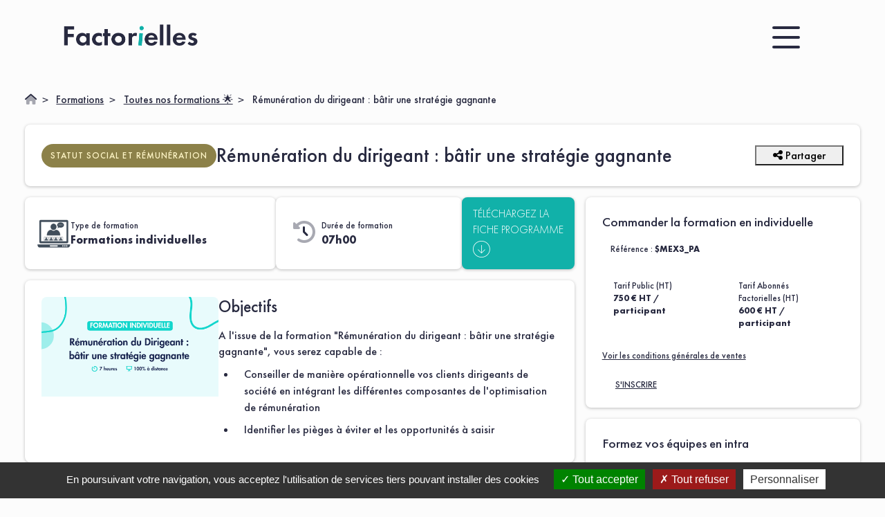

--- FILE ---
content_type: text/html; charset=UTF-8
request_url: https://www.factorielles.com/formations-individuelles/optimiser-strategie-remuneration.html
body_size: 14584
content:
<!DOCTYPE html>
<html lang="fr">
<head>
      <meta charset="UTF-8">
    <title>Formation optimisation rémunération du dirigeant - Factorielles</title>
    <base href="https://www.factorielles.com/">

          <meta name="robots" content="index,follow">
      <meta name="description" content="Formation Factorielles : Rémunération du dirigeant : bâtir une stratégie gagnante">
      <meta name="generator" content="Contao Open Source CMS">
    
    
    <meta name="viewport" content="width=device-width,initial-scale=1.0,minimum-scale=1.0,maximum-scale=1.0,user-scalable=0">
        <link rel="stylesheet" href="assets/css/isotope.min.css-bbfa42c8.css">        <script src="assets/js/isotope.min.js-c823bf1c.js"></script><script src="bundles/wemsmartgear/js/module/formdatamanager/frontend.js?v=814f0539"></script><link rel="canonical" href="https://www.factorielles.com/formations-individuelles/optimiser-strategie-remuneration.html"><meta name="twitter:card" content="summary_large_image"><meta property="og:locale" content="fr_FR"><meta property="og:url" content="https://www.factorielles.com/formations-individuelles/optimiser-strategie-remuneration.html"><link rel="icon" href="files/media/images/favicon/favicon.ico" type="image/x-icon">
<script src="https://kit.fontawesome.com/62ce91136a.js" crossorigin="anonymous"></script>
<link rel="stylesheet" href="assets/fonts/stylesheet.css" />
<link rel="stylesheet" href="assets/framway/build/css/vendor.css" />
<link rel="stylesheet" href="assets/framway/build/css/framway.css" />
<script type="text/javascript" src="assets/tarteaucitron/tarteaucitron.js"></script>

<script type="text/javascript">
var tarteaucitronForceLanguage = 'fr';
tarteaucitron.init({
    "privacyUrl": "", /* Privacy policy url */

    "hashtag": "#tarteaucitron", /* Open the panel with this hashtag */
    "cookieName": "tarteaucitron", /* Cookie name */

    "orientation": "bottom", /* Banner position (top - bottom) */
    "showAlertSmall": false, /* Show the small banner on bottom right */
    "cookieslist": true, /* Show the cookie list */

    "adblocker": false, /* Show a Warning if an adblocker is detected */
    "AcceptAllCta" : true, /* Show the accept all button when highPrivacy on */
    "highPrivacy": false, /* Disable auto consent */
    "handleBrowserDNTRequest": false, /* If Do Not Track == 1, disallow all */

    "removeCredit": true, /* Remove credit link */
    "moreInfoLink": true, /* Show more info link */
    "useExternalCss": false, /* If false, the tarteaucitron.css file will be loaded */
    "showIcon": false,
});
</script>
<!--<link rel="stylesheet" href="https://fonts.googleapis.com/css?family=Playfair+Display:400,700">-->
  </head>
<body id="top" class="full mac chrome blink ch131 formations" itemscope itemtype="http://schema.org/WebPage">

      
    <div id="wrapper">

                        
<div id="header" class="headerFW" data-stick="true">
    <div class="headerFW__wrapper">
		<div class="headerFW__logo__wrapper">
			<a href="https://www.factorielles.com" title="Factorielles" class="headerFW__logo">
				<img src="files/media/images/logos/logo-factorielles-2022-v1.png" alt="factorielles - logo" id="logo" style="height:70px">
			</a>
		</div>
		<div class="headerFW__nav__wrapper">
			<div class="headerFW__nav__inline">
				
<ul class="level_1">
            <li class="submenu first"><a href="Produits.html" title="Logiciels protection &amp; expertise sociale pour courtiers, notaires, gestionnaires de patrimoines" class="submenu first" aria-haspopup="true">Produits</a>
<ul class="level_2">
            <li class="first"><a href="logiciel-strategie-retraite.html" title="Logiciel stratégie retraite : outil simulation, bilan, calcul droits et diagnostic retraite" class="first">Stratégie retraite</a></li>
                <li><a href="solutions/statut-rem.html" title="Logiciel Statut Rem : outil simulation, choix du statut social, optimisation de la rémunération">Statut Rem</a></li>
                <li class="last"><a href="web-services.html" title="Web Services : stratégie protection sociale" class="last">Web Services</a></li>
      </ul>
</li>
                <li class="submenu"><a href="." title="Tarifs" class="submenu" aria-haspopup="true">Tarifs</a>
<ul class="level_2">
            <li class="first last"><a href="tarifs-logiciels.html" title="Tarifs logiciels" class="first last">Tarifs Logiciels</a></li>
      </ul>
</li>
                <li class="submenu trail"><a href="formations.html" title="Formation protection sociale, retraite &amp; prévoyance TNS &amp; Dirigeant " class="submenu trail" aria-haspopup="true">Formations</a>
<ul class="level_2">
            <li class="first"><a href="formations/academii-plateforme-de-formations.html" title="Academii - Plateforme de formations" class="first">Academii - Plateforme de formations</a></li>
                <li><a href="https://www.factorielles.com/formations/toutes-nos-formations.html?isorc=43" title="Formations Intra">Formations Intra</a></li>
                <li><a href="https://www.factorielles.com/formations/toutes-nos-formations.html?isorc=42" title="Formations Intra">Formations Individuelles</a></li>
                <li><a href="https://www.factorielles.com/formations/toutes-nos-formations.html?isorc=24" title="Certificats">Certificats</a></li>
                <li><a href="https://www.factorielles.com/formations/toutes-nos-formations.html?isorc=5" title="Capsules Expertises">Capsules Expertises</a></li>
                <li><a href="https://www.factorielles.com/formations/toutes-nos-formations.html?isorc=6" title="Masterclass">Masterclass</a></li>
                <li class="trail"><a href="formations/toutes-nos-formations.html" title="Toutes nos formations" class="trail">Toutes nos formations 🌟</a></li>
                <li><a href="formations/calendrier-des-formations.html" title="Calendrier des formations">Calendrier des formations</a></li>
                <li class="last"><a href="formations/nos-formateurs.html" title="Nos formateurs" class="last">Nos formateurs</a></li>
      </ul>
</li>
                <li class="submenu"><a href="." title="Ressources" class="submenu" aria-haspopup="true">Ressources</a>
<ul class="level_2">
            <li class="first"><a href="https://blog.factorielles.com" title="Blog Factorielles" class="first">Blog Factorielles</a></li>
                <li><a href="https://webikeo.fr/chaine/factorielles" title="Webinaires">Webinaires</a></li>
                <li class="last"><a href="https://www.youtube.com/@factorielles" title="Chaîne Youtube" class="last">Chaîne Youtube</a></li>
      </ul>
</li>
                <li class="last"><a href="https://www.factorielles.com/formations-individuelles/actualite-de-la-protection-sociale.html" title="New : Actualité de la Protection Sociale 2026" class="last">🔔 Actualité de la Protection Sociale 2026</a></li>
      </ul>

				<div class="header__cta">
					<!-- indexer::stop -->
<!-- <a href="&#123;&#123;link_url::275|urlattr&#125;&#125;" class="btn-icon cart"><i class="far fa-shopping-cart"></i> -->
<a class="btn-icon cart" data-sidepanel="cartPanel" style="cursor: pointer;"><i class="far fa-shopping-cart"></i>
	</a>
<!-- indexer::continue -->

					&nbsp;
					<a href="mon-compte.html" title="Mon compte" class="btn-icon"><i class="fad fa-user"></i></a>
					&nbsp;
					<a href="espace-abonnes.html" title="Espace abonnés" class="btn-bg-valhalla">Espace Abonnés</a>
					<a href="contact.html" title="Contact" class="btn-bd-valhalla">Contact</a>
				</div>
			</div>
		</div>
    </div>
 </div>
 <div class="sidepanel" data-name="cartPanel" data-width="50vw" data-bg="" data-direction="right" data-openauto="" data-opendelay="">
 	
<!-- indexer::stop -->
<div class="mod_iso_cart block">

<p class="empty message">Il n'y a pas d'article dans votre panier.</p>


</div>
<!-- indexer::continue -->

 </div>              
      
              <div id="container">

                      <main id="main" itemscope itemtype="http://schema.org/WebPageElement" itemprop="mainContentOfPage">
              <div class="inside container-fluid">
                
<!-- indexer::stop -->
<div class="mod_breadcrumb block">

        
    <ul class="" itemscope itemtype="https://schema.org/BreadcrumbList">
                          <li itemprop="itemListElement" itemscope itemtype="https://schema.org/ListItem" class="first root">
          <a href="https://www.factorielles.com" itemprop="item" title="Factorielles" >
            <meta itemprop="name" content="Factorielles" /><i class="fad fa-home"></i>            <meta itemprop="position" content="1" />
          </a>
        </li>
                                <li itemprop="itemListElement" itemscope itemtype="https://schema.org/ListItem">
          <a href="formations.html" itemprop="item" title="Formation protection sociale, retraite &amp; prévoyance TNS &amp; Dirigeant " >
            <span itemprop="name">Formations</span>            <meta itemprop="position" content="2" />
          </a>
        </li>
                                <li itemprop="itemListElement" itemscope itemtype="https://schema.org/ListItem">
          <a href="formations/toutes-nos-formations.html" itemprop="item" title="Toutes nos formations" >
            <span itemprop="name">Toutes nos formations 🌟</span>            <meta itemprop="position" content="3" />
          </a>
        </li>
                        <li itemprop="itemListElement" itemscope itemtype="https://schema.org/ListItem" class=" last" title="Formation optimisation rémunération du dirigeant">
          <span itemprop="name">Rémunération du dirigeant : bâtir une stratégie gagnante          <meta itemprop="name" content="Rémunération du dirigeant : bâtir une stratégie gagnante"></meta>
          <meta itemprop="position" content="5" /></span>
        </li>
            </ul>

</div>
<!-- indexer::continue -->

<div class="mod_iso_productreader block">

        
  
<div id="" class="product">
<!--
	TODO :
	- BOTTOM BAR
	- - Bookmark btn
	- - Subscribe btn
	- - Quoteform btn
	- PRICES BLOCKS
	- - Subscribe btn
	- - Quoteform btn
	- PRICES BLOCKS IN SIDEPANEL
	- - Subscribe btn
	- - Quoteform btn
 -->
<div class="product_reader_formations" itemscope itemtype="http://schema.org/Product" style="--theme:#8C8149; --theme-font:#FFF6C7;">
	<form action="" id="fmd140_product_264" name="iso876378791" method="post" enctype="application/x-www-form-urlencoded" style="display: contents;">
				<div class="product_reader__wrapper">
			<div class="product_reader__top block-std">
									<div class="tag theme">
						Statut social et rémunération					</div>
								<h1 class="product_reader__top__name">
					Rémunération du dirigeant : bâtir une stratégie gagnante				</h1>
				<div class="product_reader__top__buttons">
					<!-- <a href="" class="bookmark"> <i class="fa-solid fa-bookmark"></i> Marquer </a> -->
					<button type="button" data-modal="modal--share" class="share btn-bg-purple icon-first"> <i class="fa-solid fa-share-nodes"></i> Partager </a>
				</div>
				<div class="modalFW" data-name="modal--share" data-title="Partager" >
					<div class="share-container"></div>
				</div>
			</div>
			<div class="product_reader__columns">
				<!-- Left column -->
				<div class="product_reader__left">
					<div class="product_reader__left__blocks">
						<!-- type de formation -->
						<div class="product_reader__block block-std">
							<div class="icon">
								<!-- image définie dans le type de tl_iso_product_type -->
																									<img src="files/media/icons/pictos/Masterclass.png" alt="Formations individuelles" />
															
							</div>
							<div class="content">
								<div class="title">
									Type de formation
								</div>
								<div class="subtitle">
																												Formations individuelles																	</div>
							</div>
						</div>
						<!-- durée -->
						<div class="product_reader__block block-std">
							<div class="icon ft-2-em">
								<i class="fa-duotone fa-solid fa-clock-rotate-left"></i>
							</div>
							<div class="content">
								<div class="title">
									Durée de formation
								</div>
								<div class="subtitle">
									07h00								</div>
							</div>
						</div>
						<!-- qualiopi -->
						
						<!-- télécharger fiche programme -->
													<div class="product_reader__block download block-std">
								<a href="files/media/telechargements/F_Strategie_remuneration_MEX3_statut-remu1b.pdf" target="_blank" title="Téléchargez la fiche produit">
								<div class="content w-100">
										<span>Téléchargez la <br>fiche programme</span>
										<i class="fa-thin fa-circle-arrow-down ft-1-5-em"></i>
								</div>
								</a>
							</div>
											</div>
					<!-- objectifs -->
					<div class="product_reader__goals block-std">
						<div class="picture">
							<!-- image -->
							<figure class="image_container">
<a title="" href="formations-individuelles/optimiser-strategie-remuneration.html">

<img src="assets/images/9/vignettes-site-facto-10-5891ef73.png" width="940" height="529" alt="">

</a>
</figure>
						</div>
						<div class="content list-check fa--pro">
							<!-- textes -->
							<h2 class="title--underline--secondary h3">
								Objectifs
							</h2>
							<p>A l&#39;issue de la formation &#34;Rémunération du dirigeant : bâtir une stratégie gagnante&#34;, vous serez capable de :</p>
<ul>
<li>Conseiller de manière opérationnelle vos clients dirigeants de société en intégrant les différentes composantes de l&#39;optimisation de rémunération</li>
<li>Identifier les pièges à éviter et les opportunités à saisir</li>
</ul>						</div>
					</div>
					<div class="product_reader__thematique block-std">
						<!-- Thématiques et tout -->
						<h2 class="theme h3">
							Statut social et rémunération						</h2>
						<div class="tabs">
							<div class="tabs__nav">
								<button type="button">Programme</button>
								<button type="button">Public visé & Conditions de réussite</button>
								<button type="button">Modalités et approche</button>
																	<button type="button">Dates disponibles</button>
															</div>
							<div class="tabs__content">
	    						<div class="tab">
	    							<p><strong>1. Stratégie de rémunération : bien poser le problème</strong></p>
<ul>
<li>Les changements réguliers de stratégies au gré des modifications législatives</li>
<li>L’extension de l’assujettissement des dividendes à cotisations pour les dirigeants salariés : où en est-on ?</li>
<li>Les 3 composantes d’une stratégie réussie</li>
</ul>
<p><strong>2. Comment obtenir le revenu disponible le plus élevé</strong></p>
<ul>
<li>L’arbitrage entre rémunération et dividendes</li>
<li>Cotisations sociales efficaces et taxes sociales</li>
<li>Impact de la fiscalité d’entreprise et de la fiscalité personnelle</li>
<li>Cas pratiques pour des dirigeants salariés et des gérants TNS</li>
</ul>
<p><strong>3. Garantir les prestations à leur meilleur niveau</strong></p>
<ul>
<li>Une rémunération potentielle à ne pas négliger : la prévoyance</li>
<li>Une rémunération différée à optimiser : la retraite</li>
<li>Les outils d’optimisation des régimes obligatoires et facultatifs</li>
</ul>
<p><strong>4. Bâtir une stratégie efficace</strong></p>
<ul>
<li>Bâtir une stratégie cohérente</li>
<li>Définir les priorités adaptées</li>
<li>Mise en pratique avec plusieurs études de cas</li>
</ul>	    						</div>
	    						<div class="tab">
	    							<p>Connaître la terminologie du domaine du statut social ou de la rémunération ou connaissance des fondamentaux du statut social ou de la rémunération.</p>
<ul>
<li>Experts-comptables</li>
<li>Collaborateurs comptables</li>
<li>Collaborateurs service social</li>
<li>Assureurs</li>
<li>Chargés de clientèle</li>
<li>Courtiers</li>
<li>CGP/CGPI</li>
<li>Conseillers indépendants</li>
<li>Avocats</li>
<li>Notaires</li>
</ul>	    						</div>
	    						<div class="tab">
	    							<h3>Modalités d&#39;évaluation des acquis :</h3>
<ul>
<li>Exercices</li>
<li>Quiz</li>
<li>Cas pratiques</li>
<li>La validation est obtenue dès 70% de bonnes réponses au quiz final</li>
</ul>
<h3>Méthode pédagogique mobilisée :</h3>
<ul>
<li>Formation proposée en présentiel et en distanciel tutoré</li>
<li>Pédagogie expositive et interrogative</li>
<li>Exercices / Etudes de cas</li>
</ul>
<h3>Modalités d&#39;accès à la formation :</h3>
<ul>
<li>Formation intra : délai de mise en place sous 30 jours.</li>
<li>Formation inter-entreprises : planifiée selon un calendrier disponible sur le site www.factorielles.com.</li>
</ul>
<h3>Modalités d&#39;inscription et prise en charge :</h3>
<p>Pour vous inscrire à cette formation en individuel, cliquez sur le bouton &#34;s&#39;inscrire&#34; situé dans le bloc &#34;Commander la formation&#34;. Une fois les éléments demandés renseignés, votre sélection s&#39;ajoutera au panier. Laissez-vous ensuite guider par les étapes de commande. Règlements acceptés : CB, virement, chèque.</p>
<p>Pour souscrire à cette formation en intra, cliquez sur le bouton &#34;demande de devis&#34; situé dans le bloc &#34;Commander la formation&#34;. Une personne de l&#39;équipe vous contactera afin d&#39;organiser votre session.</p>
<p>Factorielles est un organisme de formation professionnelle. Pour bénéficier d’une prise en charge par votre organisme collecteur, le numéro de déclaration d’activité est le suivant : <strong>82.69.040.42.69</strong>.</p>
<p>Une fois la formation commandée, Factorielles vous remettra tous les éléments nécessaires à la prise en charge de votre formation par votre organisme (pas de subrogation).</p>
<p>La majorité des formations Factorielles répond aux obligations et enjeux de la Directive sur la Distribution d’Assurances (DDA).</p>
<h3>Modalités d&#39;accueil des personnes en situation de handicap :</h3>
<p>Pour permettre aux personnes en situation de handicap d’accéder plus facilement à nos formations, notre équipe met tout en œuvre pour trouver la solution la plus adaptée à chaque situation.</p>
<p>Pour cela, il suffit lors de l’inscription de prendre contact avec notre référente handicap (Mme Virginie BRIOIS) afin que nous puissions anticiper les aménagements nécessaires (idéalement 4 semaines avant le démarrage de la formation).</p>
<p>Notre référente handicap est joignable à l’adresse suivante : <a href="mailto:handiplus@factorielles.fr">handiplus@factorielles.fr</a></p>	    						</div>
	    								    						<div class="tab">
		    							<ul>
		    							<!-- dates => variantes -->
		    								    									<li>Le 05/02/2026 - Classe virtuelle</li>
		    										    						</ul>
		    						</div>
	    							    					</div>
						</div>
					</div>
				</div>
				<!-- right column -->
				<div class="product_reader__right">
					<!-- add to cart -->
					<div class="hidden-sm d-grid gap-1-em">
									<div class="addtocart__formation block-std">
			<div class="h3">
				Commander la formation en individuelle
			</div>
			<span class="addtocart__formation__reference">
				Référence : <span class="ft-bold">$MEX3_PA</span>
			</span>
			<div class="addtocart__formation__prices d-grid cols-2 cols-sm-1">
				<div class="addtocart__formation__price">
					Tarif Public (HT)
					<br />
					<span class="ft-bold">750 € HT / participant</span>
				</div>
									<div class="addtocart__formation__price">
													Tarif Abonnés Factorielles (HT)
												<br />
						<span class="ft-bold">600 € HT / participant</span>
					</div>
							</div>
										<div class="addtocart__formation__cgv m-bottom">
	  				<a href="files/media/telechargements/CGV_formations_indiv_site.pdf" title="Télécharger les Conditions Générales de Vente" target="_blank">Voir les conditions générales de ventes</a>
				</div>
							<div class="addtocart__formation__actions">
				<a class="btn subscribe btn-load" data-result="false" data-process="addToCart" id="inscription-elearning">
					S'INSCRIRE
				</a>
			</div>
		</div>

		<div class="modalFW ft-0-8-em" data-name="modal_addToCart">content</div>

		<script>
			var rt ="4.QCqo_kxjP8yvQU0NBu1shdHPuX8JPuHVBLLL9-zGLpA.LlKfiQMrV5zdFzt6bYE17rWi-BdcWJatYseyqI6UW6IHbP_IIRZc-IIAFA";
			var addToCart = function(btn){
				var modal = $('.modalFW[data-name="modal_addToCart"]').modalFW('get');
				return new Promise(function(resolve,reject){
					$.ajax({
						timeout: 30000,
						url: window.location.pathname,
						type: 'post',
						data:{
							'TL_AJAX': 1,
							'REQUEST_TOKEN':rt,
							'product': '264',
							'step': 2
						},
					}).done(function(data){
						try{var results = $.parseJSON(data); } catch(e){throw e;}
				      	console.log(results);
						if (results.status == 'success'){
							modal.content = results.html;
		      				modal.setContent();
		      				modal.open();
		      			} else {
		      				reject(results.status+': '+results.msg);
		      			}
			    		resolve();
					}).fail(function(jqXHR, textStatus){
						console.log(jqXHR, textStatus);
					    reject('Error: '+(textStatus=='timeout'?"Une erreur est survenue, merci de relancer la requête.<br>Si le problème persiste, merci de contacter l'administrateur.":textStatus));
					});
				}).catch(function(error=false){
			    	if (error)
				    	utils.renderError('addToCart',error);
				});
			}
		</script>
	
			<div class="addtocart__separator hidden visible-sm">
		</div>
	
			<div class="addtocart__formation block-std">
			<div class="h3">
				Formez vos équipes en intra
			</div>
			<span class="addtocart__formation__reference">
				Référence : <span class="ft-bold">$MEX3_PA</span>
			</span>
			<div class="addtocart__formation__prices d-grid cols-2 cols-sm-1">
								<div class="addtocart__formation__price">
					Tarif Public (HT)
					<br />
					<span class="ft-bold">2440 € HT</span>
				</div>
								</div>
							<div class="addtocart__formation__cgv m-bottom">
					<a href="files/media/telechargements/CGV_formations_indiv_site.pdf" title="Télécharger les Conditions Générales de Vente" target="_blank">Voir les conditions générales de ventes</a>
				</div>
							<div class="addtocart__formation__actions">
				<a class="btn btn-load quoteform" data-result="false" data-process="sendOffer" data-content="form-6" data-params="formation=optimiser-strategie-remuneration">
					DEMANDER UN DEVIS
				</a>
			</div>
		</div>
		<div class="modalFW" data-name="modal_sendOffer">
			
<!-- indexer::stop -->
<div class="ce_form block">

  
  <form method="post" enctype="application/x-www-form-urlencoded" id="formation-intra-devis">
    <div class="formbody">
              <input type="hidden" name="FORM_SUBMIT" value="auto_formation-intra-devis">
        <input type="hidden" name="REQUEST_TOKEN" value="4.QCqo_kxjP8yvQU0NBu1shdHPuX8JPuHVBLLL9-zGLpA.LlKfiQMrV5zdFzt6bYE17rWi-BdcWJatYseyqI6UW6IHbP_IIRZc-IIAFA">
                          
<div class="widget widget-explanation explanation cols-span-3 cols-span-lg-2 cols-span-xs-1 ft-3-em">
  <p class="h1" style="text-align: center;">Votre demande de devis</p></div>

<div class="widget widget-select select">
        <label for="ctrl_32" class="select">
              Civilité :          </label>
  
    
  
  <select name="civilite" id="ctrl_32" class="select">
          
              <option value="mr">Mr</option>
      
                
              <option value="mme">Mme</option>
      
            </select>
</div>

<div class="widget widget-text mandatory">
        <label for="ctrl_33" class="mandatory">
              <span class="invisible">Champ obligatoire </span>Nom<span class="mandatory">*</span>
          </label>
  
    
  <input type="text" name="nom" id="ctrl_33" class="text mandatory" value="" required placeholder="Indiquez votre nom">
</div>

<div class="widget widget-text mandatory">
        <label for="ctrl_34" class="mandatory">
              <span class="invisible">Champ obligatoire </span>Prénom<span class="mandatory">*</span>
          </label>
  
    
  <input type="text" name="prenom" id="ctrl_34" class="text mandatory" value="" required placeholder="Indiquez votre prénom">
</div>

<div class="widget widget-text">
        <label for="ctrl_35">
              Fonction          </label>
  
    
  <input type="text" name="fonction" id="ctrl_35" class="text" value="" placeholder="Indiquez votre fonction">
</div>

<div class="widget widget-text mandatory">
        <label for="ctrl_38" class="mandatory">
              <span class="invisible">Champ obligatoire </span>Société<span class="mandatory">*</span>
          </label>
  
    
  <input type="text" name="societe" id="ctrl_38" class="text mandatory" value="" required placeholder="Indiquez votre société">
</div>

<div class="widget widget-text mandatory">
        <label for="ctrl_39" class="mandatory">
              <span class="invisible">Champ obligatoire </span>Activité<span class="mandatory">*</span>
          </label>
  
    
  <input type="text" name="activite" id="ctrl_39" class="text mandatory" value="" required placeholder="Indiquez votre activité">
</div>

<div class="widget widget-text mandatory">
        <label for="ctrl_36" class="mandatory">
              <span class="invisible">Champ obligatoire </span>Email<span class="mandatory">*</span>
          </label>
  
    
  <input type="email" name="email" id="ctrl_36" class="text mandatory" value="" required placeholder="Indiquez votre email">
</div>

<div class="widget widget-text">
        <label for="ctrl_37">
              Téléphone          </label>
  
    
  <input type="text" name="telephone" id="ctrl_37" class="text" value="" placeholder="Indiquez votre téléphone">
</div>

<div class="widget widget-text">
        <label for="ctrl_40">
              Ville          </label>
  
    
  <input type="text" name="ville" id="ctrl_40" class="text" value="" placeholder="Indiquez votre ville">
</div>

<div class="widget widget-text cols-span-3 cols-span-lg-2 cols-span-xs-1">
        <label for="ctrl_41" class="cols-span-3 cols-span-lg-2 cols-span-xs-1">
              Référence de la formation          </label>
  
    
  <input type="text" name="reference_formation" id="ctrl_41" class="text cols-span-3 cols-span-lg-2 cols-span-xs-1" value="$MEX3_PA" placeholder="Indiquez la référence de la formation souhaitée">
</div>

<div class="widget widget-textarea cols-span-3 cols-span-lg-2 cols-span-xs-1">
        <label for="ctrl_42" class="cols-span-3 cols-span-lg-2 cols-span-xs-1">
              Commentaire          </label>
  
    
  <textarea name="commentaire" id="ctrl_42" class="textarea cols-span-3 cols-span-lg-2 cols-span-xs-1" rows="4" cols="40" placeholder="Ajoutez un commentaire à votre demande"></textarea>
</div>

<div class="widget widget-explanation explanation cols-span-3 cols-span-lg-2 cols-span-xs-1">
  <p>* : champs obligatoires</p></div>

      <button type="submit" id="ctrl_44" class="submit btn bg-blueLogo">Envoyez votre devis</button>
  
<div class="mt-2"><p class="explanation">
	Les informations recueillies sur ce formulaire dans l’optique d’être traitées par . Elles sont conservées pour une durée indéterminée. Conformément au Règlement (UE) 2016/679 du Parlement européen et du Conseil du 27 avril 2016 [en application depuis mai 2018], vous pouvez exercer votre droit d'accès aux données vous concernant et les faire rectifier en nous contactant au travers de ce même formulaire.
</p></div>    </div>
  </form>

</div>
<!-- indexer::continue -->

		</div>
		<script>
		var rt =" 4.QCqo_kxjP8yvQU0NBu1shdHPuX8JPuHVBLLL9-zGLpA.LlKfiQMrV5zdFzt6bYE17rWi-BdcWJatYseyqI6UW6IHbP_IIRZc-IIAFA";
		var sendOffer = function(btn){
			var modal = $('.modalFW[data-name="modal_sendOffer"]').modalFW('get');
			return new Promise(function(resolve,reject){
				modal.open()
				console.log('sendOffer');
				resolve();
			}).catch(function(error=false){
		    	if (error)
			    	utils.renderError('sendOffer',error);
			});
		}
		</script>
	
<!-- <div class="ce_rsce_cta_mini block ce_cta ">
	<a title="Télécharger la fiche produit" href="files/media/telechargements/F_Strategie_remuneration_MEX3_statut-remu1b.pdf" target="_blank" class="flex-alignitems--center ">
        <div class="cta__icon">
			<i class="fad fa-file"></i>
		</div>
		<div class="cta__content">
			<div class="title ce_text ft-normal">
				<p>Téléchargez<strong> la fiche programme</strong></p>
			</div>
		</div>
	</a>
</div> -->

					</div>

					<!-- contact here too -->
					<div class="ce_ctacontact block-std txt-center p-all ft-0-8-em">
	<p class="">
		Vous avez besoin d'information ? Vous cherchez une formation personnalisée ? N'hésitez pas à nous contacter.
	</p>
	<a href="contact.html" class="btn">NOUS CONTACTER</a>
</div>
					<!-- client testimonies -->
					<!-- copied from "iso_reader_testimonies.html5" because Contao can't find the template -->

		<div class=" block-std product_reader__testimonies">
		<div class="flex-wrap-alignitems--center h4">
			<i class="fa fa-thumbs-o-up  m-bottom-15" style="font-size: 1.8em; margin-right: 0.5em; margin-left: 0.25em;"></i><span class="m-bottom-15">Nos clients témoignent</span>
		</div>
		<div class="flex-wrap gap-1-em">
			<div class="stars m-right-15" title="8.5/10" style="font-size: 1.8em; color: #e0e006; -ms-flex-negative: 0; flex-shrink: 0;">
				<i class="fa fa-star"></i><i class="fa fa-star"></i><i class="fa fa-star"></i><i class="fa fa-star"></i><i class="fa fa-star-half-full"></i>
			</div>
			<div class="text ft-b" style="font-size: 0.8em;">
				<span>8.5/10 (63% de participation)</span><br>
				<span>Octobre 2025</span>
			</div>
		</div>
	</div>


				</div>
				<div class="sidepanel" data-name="productReaderPanel-264" data-width="600px" data-direction="left">
											<div class="tag theme">
							Statut social et rémunération						</div>
										<p class="ft-2-em sep-bottom-greylight m-0" itemprop="name">Rémunération du dirigeant : bâtir une stratégie gagnante</p>
					<div class="d-grid gap-1-em">
									<div class="addtocart__formation block-std">
			<div class="h3">
				Commander la formation en individuelle
			</div>
			<span class="addtocart__formation__reference">
				Référence : <span class="ft-bold">$MEX3_PA</span>
			</span>
			<div class="addtocart__formation__prices d-grid cols-2 cols-sm-1">
				<div class="addtocart__formation__price">
					Tarif Public (HT)
					<br />
					<span class="ft-bold">750 € HT / participant</span>
				</div>
									<div class="addtocart__formation__price">
													Tarif Abonnés Factorielles (HT)
												<br />
						<span class="ft-bold">600 € HT / participant</span>
					</div>
							</div>
										<div class="addtocart__formation__cgv m-bottom">
	  				<a href="files/media/telechargements/CGV_formations_indiv_site.pdf" title="Télécharger les Conditions Générales de Vente" target="_blank">Voir les conditions générales de ventes</a>
				</div>
							<div class="addtocart__formation__actions">
				<a class="btn subscribe btn-load" data-result="false" data-process="addToCart" id="inscription-elearning">
					S'INSCRIRE
				</a>
			</div>
		</div>

		<div class="modalFW ft-0-8-em" data-name="modal_addToCart">content</div>

		<script>
			var rt ="4.QCqo_kxjP8yvQU0NBu1shdHPuX8JPuHVBLLL9-zGLpA.LlKfiQMrV5zdFzt6bYE17rWi-BdcWJatYseyqI6UW6IHbP_IIRZc-IIAFA";
			var addToCart = function(btn){
				var modal = $('.modalFW[data-name="modal_addToCart"]').modalFW('get');
				return new Promise(function(resolve,reject){
					$.ajax({
						timeout: 30000,
						url: window.location.pathname,
						type: 'post',
						data:{
							'TL_AJAX': 1,
							'REQUEST_TOKEN':rt,
							'product': '264',
							'step': 2
						},
					}).done(function(data){
						try{var results = $.parseJSON(data); } catch(e){throw e;}
				      	console.log(results);
						if (results.status == 'success'){
							modal.content = results.html;
		      				modal.setContent();
		      				modal.open();
		      			} else {
		      				reject(results.status+': '+results.msg);
		      			}
			    		resolve();
					}).fail(function(jqXHR, textStatus){
						console.log(jqXHR, textStatus);
					    reject('Error: '+(textStatus=='timeout'?"Une erreur est survenue, merci de relancer la requête.<br>Si le problème persiste, merci de contacter l'administrateur.":textStatus));
					});
				}).catch(function(error=false){
			    	if (error)
				    	utils.renderError('addToCart',error);
				});
			}
		</script>
	
			<div class="addtocart__separator hidden visible-sm">
		</div>
	
			<div class="addtocart__formation block-std">
			<div class="h3">
				Formez vos équipes en intra
			</div>
			<span class="addtocart__formation__reference">
				Référence : <span class="ft-bold">$MEX3_PA</span>
			</span>
			<div class="addtocart__formation__prices d-grid cols-2 cols-sm-1">
								<div class="addtocart__formation__price">
					Tarif Public (HT)
					<br />
					<span class="ft-bold">2440 € HT</span>
				</div>
								</div>
							<div class="addtocart__formation__cgv m-bottom">
					<a href="files/media/telechargements/CGV_formations_indiv_site.pdf" title="Télécharger les Conditions Générales de Vente" target="_blank">Voir les conditions générales de ventes</a>
				</div>
							<div class="addtocart__formation__actions">
				<a class="btn btn-load quoteform" data-result="false" data-process="sendOffer" data-content="form-6" data-params="formation=optimiser-strategie-remuneration">
					DEMANDER UN DEVIS
				</a>
			</div>
		</div>
		<div class="modalFW" data-name="modal_sendOffer">
			
<!-- indexer::stop -->
<div class="ce_form block">

  
  <form method="post" enctype="application/x-www-form-urlencoded" id="formation-intra-devis">
    <div class="formbody">
              <input type="hidden" name="FORM_SUBMIT" value="auto_formation-intra-devis">
        <input type="hidden" name="REQUEST_TOKEN" value="4.QCqo_kxjP8yvQU0NBu1shdHPuX8JPuHVBLLL9-zGLpA.LlKfiQMrV5zdFzt6bYE17rWi-BdcWJatYseyqI6UW6IHbP_IIRZc-IIAFA">
                          
<div class="widget widget-explanation explanation cols-span-3 cols-span-lg-2 cols-span-xs-1 ft-3-em">
  <p class="h1" style="text-align: center;">Votre demande de devis</p></div>

<div class="widget widget-select select">
        <label for="ctrl_32" class="select">
              Civilité :          </label>
  
    
  
  <select name="civilite" id="ctrl_32" class="select">
          
              <option value="mr">Mr</option>
      
                
              <option value="mme">Mme</option>
      
            </select>
</div>

<div class="widget widget-text mandatory">
        <label for="ctrl_33" class="mandatory">
              <span class="invisible">Champ obligatoire </span>Nom<span class="mandatory">*</span>
          </label>
  
    
  <input type="text" name="nom" id="ctrl_33" class="text mandatory" value="" required placeholder="Indiquez votre nom">
</div>

<div class="widget widget-text mandatory">
        <label for="ctrl_34" class="mandatory">
              <span class="invisible">Champ obligatoire </span>Prénom<span class="mandatory">*</span>
          </label>
  
    
  <input type="text" name="prenom" id="ctrl_34" class="text mandatory" value="" required placeholder="Indiquez votre prénom">
</div>

<div class="widget widget-text">
        <label for="ctrl_35">
              Fonction          </label>
  
    
  <input type="text" name="fonction" id="ctrl_35" class="text" value="" placeholder="Indiquez votre fonction">
</div>

<div class="widget widget-text mandatory">
        <label for="ctrl_38" class="mandatory">
              <span class="invisible">Champ obligatoire </span>Société<span class="mandatory">*</span>
          </label>
  
    
  <input type="text" name="societe" id="ctrl_38" class="text mandatory" value="" required placeholder="Indiquez votre société">
</div>

<div class="widget widget-text mandatory">
        <label for="ctrl_39" class="mandatory">
              <span class="invisible">Champ obligatoire </span>Activité<span class="mandatory">*</span>
          </label>
  
    
  <input type="text" name="activite" id="ctrl_39" class="text mandatory" value="" required placeholder="Indiquez votre activité">
</div>

<div class="widget widget-text mandatory">
        <label for="ctrl_36" class="mandatory">
              <span class="invisible">Champ obligatoire </span>Email<span class="mandatory">*</span>
          </label>
  
    
  <input type="email" name="email" id="ctrl_36" class="text mandatory" value="" required placeholder="Indiquez votre email">
</div>

<div class="widget widget-text">
        <label for="ctrl_37">
              Téléphone          </label>
  
    
  <input type="text" name="telephone" id="ctrl_37" class="text" value="" placeholder="Indiquez votre téléphone">
</div>

<div class="widget widget-text">
        <label for="ctrl_40">
              Ville          </label>
  
    
  <input type="text" name="ville" id="ctrl_40" class="text" value="" placeholder="Indiquez votre ville">
</div>

<div class="widget widget-text cols-span-3 cols-span-lg-2 cols-span-xs-1">
        <label for="ctrl_41" class="cols-span-3 cols-span-lg-2 cols-span-xs-1">
              Référence de la formation          </label>
  
    
  <input type="text" name="reference_formation" id="ctrl_41" class="text cols-span-3 cols-span-lg-2 cols-span-xs-1" value="$MEX3_PA" placeholder="Indiquez la référence de la formation souhaitée">
</div>

<div class="widget widget-textarea cols-span-3 cols-span-lg-2 cols-span-xs-1">
        <label for="ctrl_42" class="cols-span-3 cols-span-lg-2 cols-span-xs-1">
              Commentaire          </label>
  
    
  <textarea name="commentaire" id="ctrl_42" class="textarea cols-span-3 cols-span-lg-2 cols-span-xs-1" rows="4" cols="40" placeholder="Ajoutez un commentaire à votre demande"></textarea>
</div>

<div class="widget widget-explanation explanation cols-span-3 cols-span-lg-2 cols-span-xs-1">
  <p>* : champs obligatoires</p></div>

      <button type="submit" id="ctrl_44" class="submit btn bg-blueLogo">Envoyez votre devis</button>
  
<div class="mt-2"><p class="explanation">
	Les informations recueillies sur ce formulaire dans l’optique d’être traitées par . Elles sont conservées pour une durée indéterminée. Conformément au Règlement (UE) 2016/679 du Parlement européen et du Conseil du 27 avril 2016 [en application depuis mai 2018], vous pouvez exercer votre droit d'accès aux données vous concernant et les faire rectifier en nous contactant au travers de ce même formulaire.
</p></div>    </div>
  </form>

</div>
<!-- indexer::continue -->

		</div>
		<script>
		var rt =" 4.QCqo_kxjP8yvQU0NBu1shdHPuX8JPuHVBLLL9-zGLpA.LlKfiQMrV5zdFzt6bYE17rWi-BdcWJatYseyqI6UW6IHbP_IIRZc-IIAFA";
		var sendOffer = function(btn){
			var modal = $('.modalFW[data-name="modal_sendOffer"]').modalFW('get');
			return new Promise(function(resolve,reject){
				modal.open()
				console.log('sendOffer');
				resolve();
			}).catch(function(error=false){
		    	if (error)
			    	utils.renderError('sendOffer',error);
			});
		}
		</script>
	
<!-- <div class="ce_rsce_cta_mini block ce_cta ">
	<a title="Télécharger la fiche produit" href="files/media/telechargements/F_Strategie_remuneration_MEX3_statut-remu1b.pdf" target="_blank" class="flex-alignitems--center ">
        <div class="cta__icon">
			<i class="fad fa-file"></i>
		</div>
		<div class="cta__content">
			<div class="title ce_text ft-normal">
				<p>Téléchargez<strong> la fiche programme</strong></p>
			</div>
		</div>
	</a>
</div> -->

					</div>
				</div>
			</div>
			<!-- Contenu libre -->
			<!-- $this->text ou $this->content -->
			<div class="product_reader__body" itemscope itemtype="http://schema.org/Product">
				
									<div class="product_reader__options">
										</div>
				
											</div>
		</div>
		<input type="hidden" name="FORM_SUBMIT" value="fmd140_product_264">
		<input type="hidden" name="REQUEST_TOKEN" value="4.QCqo_kxjP8yvQU0NBu1shdHPuX8JPuHVBLLL9-zGLpA.LlKfiQMrV5zdFzt6bYE17rWi-BdcWJatYseyqI6UW6IHbP_IIRZc-IIAFA">
		<input type="hidden" name="AJAX_PRODUCT" value="264">
		<input type="hidden" name="AJAX_MODULE" value="140">
		<div class="product_reader__subreaders">
			<!-- Formateurs -->
				<div class="product_reader__teachers block-std ">
		<div class="container">
			<div class="product_reader__teachers__title">
				<h2 class="title ft-1-8-em">Formateurs</h2>
				<div class="subtitle">Voici les formateurs qui participent à cette formation</div>
			</div>
				<div class="product_reader__teachers__list center">
											<a href="formations/nos-formateurs.html?id=6" class="teacher">
							<div class="picture">
																									<img src="files/media/formations/Philippe Patinier.jpg" alt="Photo de Philippe Patinier"/>
															</div>
							<div class="name">
								Philippe Patinier							</div>
						</a>
											<a href="formations/nos-formateurs.html?id=4" class="teacher">
							<div class="picture">
																									<img src="files/media/formations/Bernard Rolland.jpg" alt="Photo de Bernard Roland"/>
															</div>
							<div class="name">
								Bernard Roland							</div>
						</a>
											<a href="formations/nos-formateurs.html?id=13" class="teacher">
							<div class="picture">
																									<img src="files/media/formations/Laurent Moutou.jpg" alt="Photo de Laurent Moutou"/>
															</div>
							<div class="name">
								Laurent Moutou							</div>
						</a>
											<a href="formations/nos-formateurs.html?id=11" class="teacher">
							<div class="picture">
																									<img src="files/media/formations/anne-flore-maire.jpg" alt="Photo de Anne-Flore Maire"/>
															</div>
							<div class="name">
								Anne-Flore Maire							</div>
						</a>
											<a href="formations/nos-formateurs.html?id=12" class="teacher">
							<div class="picture">
																									<img src="files/media/formations/celine_cockenpot.jpg" alt="Photo de Céline Cockenpot"/>
															</div>
							<div class="name">
								Céline Cockenpot							</div>
						</a>
									</div>
		</div>
	</div>

			<!-- Avis clients -->
			
<div class="product_reader__reviews w-full mod_article bg-valhalla">
	<div class="container">
		<div class="product_reader__reviews__title txt-center m-bottom-0 m-top h2">
			Ils nous font confiance
		</div>


					<div class="ce_grid-start m-y-x3 d-grid cols-1 cols-sm-1 cols-xl-2 m-y-x3 auto-rows" >
									<div class="item-grid">
						<div class=" ce_rsce_quoteWnote block-std rad p-all-x2 m-top flex h-100" data-maxlines=6>
							<i class="quote--icon fas fa-quote-right" aria-hidden="true"></i>
							<div class="wrapper flex-column">
								<div class="note">
									<span class="note--text ft-2-em">5/5</span>
									<div class="note--stars ft-0-9-em">
																					<i class="fas fa-star" aria-hidden="true"></i>
																					<i class="fas fa-star" aria-hidden="true"></i>
																					<i class="fas fa-star" aria-hidden="true"></i>
																					<i class="fas fa-star" aria-hidden="true"></i>
																					<i class="fas fa-star" aria-hidden="true"></i>
																			</div>
								</div>
								
																<div class="quote no-pbreak flexgrow--1">
									<p>&#34;Super formateur, les explications sont très biens.&#34;</p>
<p>&#34;Très pédagogue et clair.&#34;</p>
<p>&#34;Formateur très technique grâce à son expérience, intarissable de connaissances.&#34;</p>								</div><span class="more" data-modal="see_more_65" data-autoload="false" data-autodestroy="true">... voir plus</span>
								<div class="modalFW" data-name="see_more_65">
									<p>&#34;Super formateur, les explications sont très biens.&#34;</p>
<p>&#34;Très pédagogue et clair.&#34;</p>
<p>&#34;Formateur très technique grâce à son expérience, intarissable de connaissances.&#34;</p>								</div>
								
																  <div class="author">
								    <strong>Témoignages issus des questionnaires de satisfaction</strong>
								  </div>
																							</div>
						</div>
					</div>
							</div>
						</div>
</div>

			<!-- FAQ -->
			<div class="product_reader__faq mod_article bg-greylight w-full ">
	<div class="container">
		<div class="title--compound txt-center ft-1-5-em">
		    <p><span class="ft-meadow">FAQ</span></p>
			<h2>Questions fréquemment posées</h2>  
		</div>
		<p class="txt-center txt-limit center m-bottom-x2">Nous avons la réponse à vos questions.</p>
		<div class="iso_faq_reader container">
							<h3>Foire aux questions Formation</h3>
				<div class="accordionFW" data-deployall="false" data-collapsible="true" data-autocollapse="false">
										   	<section class="accordionFW__item">
					      	<div class="accordionFW__title" id="comment-proceder-pour-m-inscrire-a-une-formation">
					      		Comment procéder pour m&#39;inscrire à une formation ?					      	</div>
					      	<div class="accordionFW__content">
					          	<div class="accordionFW__content__wrapper">
					      		<p>Pour vous inscrire à une formation, 2 possibilités s’offrent à vous :</p>
<ul>
<li>Passer commande directement sur le site internet,</li>
<li><a title="Contacter Factorielles" href="contact.html" target="_blank" rel="noopener">Contacter</a> notre équipe.</li>
</ul>					      		</div>
							</div>
					      	<div class="clear"></div>
					  	</section>
										   	<section class="accordionFW__item">
					      	<div class="accordionFW__title" id="ou-puis-je-trouver-le-calendrier-des-formations">
					      		Où puis-je trouver le calendrier des formations ?					      	</div>
					      	<div class="accordionFW__content">
					          	<div class="accordionFW__content__wrapper">
					      		<p>Le calendrier des formations inter (individuelles) est disponible en ligne sur le site de Factorielles : <a title="calendrier" href="files/media/telechargements/Calendrier_formations_individuelles.pdf" target="_blank" rel="noopener">télécharger le calendrier</a>.</p>
<p>Il n’y a pas de calendrier pour les INTRA, merci d’adresser votre demande à l’adresse <a href="mailto:contact@factorielles.fr">contact@factorielles.fr</a>, votre chargée de clientèle reprendra contact avec vous.</p>					      		</div>
							</div>
					      	<div class="clear"></div>
					  	</section>
										   	<section class="accordionFW__item">
					      	<div class="accordionFW__title" id="ou-puis-je-trouver-le-support-de-formation">
					      		Où puis-je trouver le support de formation ?					      	</div>
					      	<div class="accordionFW__content">
					          	<div class="accordionFW__content__wrapper">
					      		<p>Le support est envoyé par le service formation Factorielles 48h avant le démarrage de ladite formation, vous n’y avez donc pas accès de manière autonome.</p>
<p>Vous avez la possibilité de contacter l’équipe de gestion administrative formation : Virginie BRIOIS (<a href="mailto:vbriois@factorielles.fr">vbriois@factorielles.fr</a>) et Karine GUILLOT (<a href="mailto:kguillot@factorielles.fr">kguillot@factorielles.fr</a>).</p>					      		</div>
							</div>
					      	<div class="clear"></div>
					  	</section>
										   	<section class="accordionFW__item">
					      	<div class="accordionFW__title" id="quand-le-support-de-formation-est-il-envoye">
					      		Quand le support de formation est-il envoyé ?					      	</div>
					      	<div class="accordionFW__content">
					          	<div class="accordionFW__content__wrapper">
					      		<p>Le support de la formation est envoyé par le service formation Factorielles 48h avant le démarrage de la formation.</p>
<p>Dans la cadre d’une formation « Certificat Retraite », le support de la formation est envoyé par le service formation Factorielles environ 4 à 5 jours avant le démarrage des modules.</p>					      		</div>
							</div>
					      	<div class="clear"></div>
					  	</section>
										   	<section class="accordionFW__item">
					      	<div class="accordionFW__title" id="pourrais-je-avoir-un-replay-de-ma-formation">
					      		Pourrais-je avoir un replay de ma formation ?					      	</div>
					      	<div class="accordionFW__content">
					          	<div class="accordionFW__content__wrapper">
					      		<p>Les replays sont disponibles uniquement pour les formats suivants :</p>
<ul>
<li>Les masterclass ou webinaires : un email comprenant le lien du replay vous est transmis automatiquement à l&#39;issue de la formation.</li>
<li>Les certificats : la mise à disposition des vidéos se fait via une plateforme Viméo. Celles-ci sont uniquement accessibles aux personnes inscrites sur la promotion concernée.</li>
</ul>					      		</div>
							</div>
					      	<div class="clear"></div>
					  	</section>
										   	<section class="accordionFW__item">
					      	<div class="accordionFW__title" id="je-souhaite-vous-suggerer-une-thematique-de-formation-comment-proceder">
					      		Je souhaite vous suggérer une thématique de formation. Comment procéder ?					      	</div>
					      	<div class="accordionFW__content">
					          	<div class="accordionFW__content__wrapper">
					      		<p>Pour une demande de formation spécifique, pour cela merci de nous contacter :</p>
<ul>
<li>par mail : <a title="contact" href="mailto:contact@factorielles.fr" target="_blank" rel="noopener">contact@factorielles.fr</a></li>
<li>par téléphone : 04.72.91.54.20</li>
</ul>
<p>Nous transmettrons votre demande à notre service technique pour la faisabilité de cette formation en intra et si votre idée est formidable nous la proposerons à notre catalogue.</p>					      		</div>
							</div>
					      	<div class="clear"></div>
					  	</section>
										   	<section class="accordionFW__item">
					      	<div class="accordionFW__title" id="quelle-est-la-duree-d-acces-aux-e-learning">
					      		Quelle est la durée d&#39;accès aux e-learning ?					      	</div>
					      	<div class="accordionFW__content">
					          	<div class="accordionFW__content__wrapper">
					      		<p>Les accès à votre compte e-learning sont ouverts pour une durée de 3 mois à partir de la date de l’envoi de vos codes d’accès.</p>
<p>Les accès ne pourront être ouverts qu’à la réception de votre règlement.</p>					      		</div>
							</div>
					      	<div class="clear"></div>
					  	</section>
										   	<section class="accordionFW__item">
					      	<div class="accordionFW__title" id="ou-puis-je-trouver-mon-attestation-de-realisation-e-learning">
					      		Où puis-je trouver mon attestation de réalisation e-learning ?					      	</div>
					      	<div class="accordionFW__content">
					          	<div class="accordionFW__content__wrapper">
					      		<p>La plateforme Talentsoft délivre automatiquement les attestations par mail à 2 conditions :</p>
<ul>
<li>que le parcours soit totalement terminé,</li>
<li>que vous ayez atteint 80% de réussite.</li>
</ul>					      		</div>
							</div>
					      	<div class="clear"></div>
					  	</section>
										   	<section class="accordionFW__item">
					      	<div class="accordionFW__title" id="quand-recevrai-je-ma-facture">
					      		Quand recevrai-je ma facture ?					      	</div>
					      	<div class="accordionFW__content">
					          	<div class="accordionFW__content__wrapper">
					      		<p>Les factures sont établies à l’issue de la formation. Le délai moyen est environ 1 semaine (jours ouvrés).</p>
<p>Pour les formations e-learning, la facture acquittée est établie au moment de la réception du règlement de la commande de formation.</p>
<p>Les factures ne sont pas téléchargeables et sont à ce jour envoyées par courrier postal. Il est possible de les recevoir par email à la demande du client.</p>
<p>Si vous avez besoin de recevoir la facture avant, pour effectuer votre règlement, ou si vous souhaitez la recevoir par email, merci d’adresser un mail à : <a href="mailto:jetienne@factorielles.fr">jetienne@factorielles.fr</a></p>					      		</div>
							</div>
					      	<div class="clear"></div>
					  	</section>
										   	<section class="accordionFW__item">
					      	<div class="accordionFW__title" id="est-ce-que-les-formations-sont-eligibles-dda">
					      		Est-ce que les formations sont éligibles DDA ?					      	</div>
					      	<div class="accordionFW__content">
					          	<div class="accordionFW__content__wrapper">
					      		<p>Toutes les formations Factorielles sont éligibles DDA.</p>
<p>La mention DDA apparaîtra sur vos attestations de fin de formation.</p>					      		</div>
							</div>
					      	<div class="clear"></div>
					  	</section>
										   	<section class="accordionFW__item">
					      	<div class="accordionFW__title" id="ou-puis-je-trouver-le-programme">
					      		Où puis-je trouver le programme ?					      	</div>
					      	<div class="accordionFW__content">
					          	<div class="accordionFW__content__wrapper">
					      		<p>Pour retrouver un programme de formation que vous avez suivi ou que vous allez suivre, il vous suffit de :</p>
<ul>
<li>Vous rendre sur la rubrique « Formations » du site web,</li>
<li>Cliquer sur la formation dédiée pour ouvrir la page,</li>
<li>Cliquer sur « Téléchargez la fiche programme »</li>
</ul>					      		</div>
							</div>
					      	<div class="clear"></div>
					  	</section>
										   	<section class="accordionFW__item">
					      	<div class="accordionFW__title" id="ou-puis-je-trouver-la-convention-de-formation">
					      		Où puis-je trouver la convention de formation ?					      	</div>
					      	<div class="accordionFW__content">
					          	<div class="accordionFW__content__wrapper">
					      		<p>Votre convention est aujourd’hui envoyée par le service formation Factorielles, vous n’y avez donc pas accès de manière autonome.</p>
<p>Nos équipes travaillent actuellement sur la mise en place d’une plateforme qui vous permettra de la télécharger en toute autonomie.</p>
<p>Vos contacts sur la partie administrative de la formation sont : Virginie BRIOIS (<a href="mailto:vbriois@factorielles.fr">vbriois@factorielles.fr</a>) et Karine GUILLOT (<a href="mailto:kguillot@factorielles.fr">kguillot@factorielles.fr</a>).</p>					      		</div>
							</div>
					      	<div class="clear"></div>
					  	</section>
										   	<section class="accordionFW__item">
					      	<div class="accordionFW__title" id="quand-sera-envoyee-la-convention-de-formation">
					      		Quand la convention de formation est-elle envoyée ?					      	</div>
					      	<div class="accordionFW__content">
					          	<div class="accordionFW__content__wrapper">
					      		<ul>
<li><u>Pour les formations INTER :</u> votre convention vous sera envoyée lorsque votre bon commande (complet) sera enregistré et traité par l’équipe administrative. Le délai de traitement de votre commande est d’environ 48h (jours ouvrés).</li>
<li><u>Pour les formations INTRA :</u> votre convention vous sera envoyée lorsque votre bon commande (complet) sera enregistré et traité par l’équipe administrative. Une fois celui-ci traité, l’équipe de la gestion de la formation Factorielles vous enverra un mail récapitulatif que vous devrez vérifier, compléter et corriger si besoin. Dès votre retour, la convention sera établie sous environ 48h (jours ouvrés).</li>
</ul>					      		</div>
							</div>
					      	<div class="clear"></div>
					  	</section>
										   	<section class="accordionFW__item">
					      	<div class="accordionFW__title" id="comment-remplir-les-attestations-opco-agefice-atlas-fifpl">
					      		Comment remplir les attestations OPCO &#40;Agefice, Atlas, FIFPL&#41; ?					      	</div>
					      	<div class="accordionFW__content">
					          	<div class="accordionFW__content__wrapper">
					      		<p>Les attestations OPCO sont à télécharger et à préremplir par vos soins pour la partie des informations qui vous concernent et à envoyer pour complétude à l’équipe de gestion administrative de la formation, soit Virginie BRIOIS (<a href="mailto:vbriois@factorielles.fr">vbriois@factorielles.fr</a>) ou Karine GUILLOT (<a href="mailto:kguillot@factorielles.fr">kguillot@factorielles.fr</a>)</p>					      		</div>
							</div>
					      	<div class="clear"></div>
					  	</section>
										   	<section class="accordionFW__item">
					      	<div class="accordionFW__title" id="comment-retrouver-mes-temps-de-connexion-reclames-par-mon-opco">
					      		Comment retrouver mes temps de connexion réclamés par mon OPCO ?					      	</div>
					      	<div class="accordionFW__content">
					          	<div class="accordionFW__content__wrapper">
					      		<p>Les temps de connexion ne sont pas disponibles par les apprenants. Pour les obtenir, merci de prendre contact avec le service formation par mail aux adresses suivantes : Virginie Briois : <a href="mailto:vbriois@factorielles.fr">vbriois@factorielles.fr</a> et/ou Karine Guillot : <a href="mailto:kguillot@factorielles.fr">kguillot@factorielles.fr</a></p>					      		</div>
							</div>
					      	<div class="clear"></div>
					  	</section>
										   	<section class="accordionFW__item">
					      	<div class="accordionFW__title" id="puis-je-utiliser-mon-cpf-pour-payer-la-formation">
					      		Puis-je utiliser mon CPF pour payer la formation ?					      	</div>
					      	<div class="accordionFW__content">
					          	<div class="accordionFW__content__wrapper">
					      		<p>Nos formations ne sont pas répertoriées au RNCP et/ou Répertoire spécifique. Vous ne pouvez donc pas utiliser votre CPF.</p>
<p>Une prise en charge OPCO est envisageable (sous réserve d’acceptation et critère de prise en charge de tout ou partie de la formation).</p>
<p>La demande doit être réalisée par vos soins près de votre OPCO en amont de la formation.</p>					      		</div>
							</div>
					      	<div class="clear"></div>
					  	</section>
										   	<section class="accordionFW__item">
					      	<div class="accordionFW__title" id="est-il-possible-de-faire-une-subrogation">
					      		Est-il possible de faire une subrogation ?					      	</div>
					      	<div class="accordionFW__content">
					          	<div class="accordionFW__content__wrapper">
					      		<p>Conformément à nos <a title="CGV" href="files/media/telechargements/CGV_formations_intra_site.pdf" target="_blank" rel="noopener">conditions générales de vente</a>, aucune subrogation n&#39;est possible pour les formations FACTORIELLES<strong>.</strong></p>					      		</div>
							</div>
					      	<div class="clear"></div>
					  	</section>
									</div>
					</div>
	</div>
</div>
		</div>
		<div class="product_reader__bottombar">
			<div>
									<span>A partir de <strong>750<br></strong><strong>600</strong> € HT / participant</span>
					<a class="btn-bg-secondary subscribe" id="inscription-elearning" data-sidepanel="productReaderPanel-264" href="#">
						S'INSCRIRE
					</a>
							</div>
			<div>
				<span>Partager</span>
				<button type="button" data-modal="modal--share" class="share btn-bg-purple icon center"> <i class="fa-solid fa-share-nodes"></i> </a>
			</div>
		</div>
	</form>
	<script type="text/javascript">
		var rt ="4.QCqo_kxjP8yvQU0NBu1shdHPuX8JPuHVBLLL9-zGLpA.LlKfiQMrV5zdFzt6bYE17rWi-BdcWJatYseyqI6UW6IHbP_IIRZc-IIAFA";

		document.querySelector('.product_reader__right').querySelector('.addtocart__formation_indiv')?.classList.add('block-std');
		document.querySelector('.product_reader__right').querySelector('.addtocart__formation_intra')?.classList.add('block-std');

		document.querySelectorAll('.product_reader,.product_reader_formations').forEach((item) => {
			item.querySelectorAll('a.bookmark').forEach((a) => {
				a.addEventListener('click', bookmarkButtonClick);
			});
			item.querySelectorAll('a.share').forEach((a) => {
				a.addEventListener('click', shareButtonClick);
			});
		});

		// var addToCart = function(btn){
		// 	var modal = $('.modalFW[data-name="modal_addToCart"]').modalFW('get');
		// 	return new Promise(function(resolve,reject){
		// 		$.ajax({
		// 			timeout: 30000,
		// 			url: window.location.pathname,
		// 			type: 'post',
		// 			data:{
		// 				'TL_AJAX': 1,
		// 				'REQUEST_TOKEN':rt,
		// 				'product': '264',
		// 				'step': 2
		// 			},
		// 		}).done(function(data){
		// 			try{var results = $.parseJSON(data); } catch(e){throw e;}
		// 	      	console.log(results);
		// 			if (results.status == 'success'){
		// 				modal.content = results.html;
	    //   				modal.setContent();
	    //   				modal.open();
	    //   			} else {
	    //   				reject(results.status+': '+results.msg);
	    //   			}
		//     		resolve();
		// 		}).fail(function(jqXHR, textStatus){
		// 			console.log(jqXHR, textStatus);
		// 		    reject('Error: '+(textStatus=='timeout'?"Une erreur est survenue, merci de relancer la requête.<br>Si le problème persiste, merci de contacter l'administrateur.":textStatus));
		// 		});
		// 	}).catch(function(error=false){
		//     	if (error)
		// 	    	utils.renderError('addToCart',error);
		// 	});
		// }
		// var sendOffer = function(btn){
		// 	var modal = $('.modalFW[data-name="modal_sendOffer"]').modalFW('get');
		// 	return new Promise(function(resolve,reject){
		// 		modal.open()
		// 		console.log('sendOffer');
		// 		resolve();
		// 	}).catch(function(error=false){
		//     	if (error)
		// 	    	utils.renderError('sendOffer',error);
		// 	});
		// }

		function bookmarkButtonClick(e){
			e.preventDefault();
			return new Promise((resolve, reject) => {
				resolve();
			});
		}

		function shareButtonClick(e){
			e.preventDefault();
			return new Promise((resolve, reject) => {
				resolve();
			});
		}
	</script>
</div></div>


</div>

<div class="mod_article counter-x m-0 p-0"><div class="ce_ctacontact">
	<p class="">
		Vous avez besoin d'information ? Vous cherchez une formation personnalisée ? N'hésitez pas à nous contacter.
	</p>
	<a href="contact.html" class="btn">NOUS CONTACTER</a>
</div>  
</div>              </div>
                          </main>
          
                                
                                
        </div>
      
      

    </div>

                      <footer id="footer" itemscope itemtype="http://schema.org/WPFooter">
          <div class="inside container-fluid">
            
<div class="footer__item logo">
	<img src="files/media/images/logos/logo-blanc-factorielles-2022-v1.png" alt="factorielles - logo" id="logo" style="height:60px">
	<div class="square-secondary m-all"></div>
	<span class="ft-upper">
		Services, logiciels et formations<br> en protection sociale
	</span>
</div>
<div class="footer__item infos">
  <div class="ft-l">
    <span class="ft-secondary">Factorielles</span> est spécialisée dans les logiciels de simulation et cursus de formations en protection sociale. Factorielles, c&#39;est une équipe d&#39;experts sur les sujets de la retraite, de la prévoyance, du statut et de la rémunération de l&#39;entrepreneur.
  </div>
  <div>
    <p>42 avenue Georges Pompidou<br> 69003 LYON</p>
    <p><a href="tel:0472915420">04 72 91 54 20</a></p>
    <p><a href="mailto:contact@factorielles.fr">contact@factorielles.fr</a></p>
  </div>
  <div></div>
  <div>
    
<!-- indexer::stop -->
<nav class="mod_customnav block">

  
  <a href="formations-individuelles/optimiser-strategie-remuneration.html#skipNavigation59" class="invisible">Aller au contenu</a>

  
<ul class="level_1">
            <li class="first"><a href="mentions-legales.html" title="Mentions légales : conditions d&apos;utilisation des services" class="first">Mentions légales</a></li>
                <li><a href="contact.html" title="Contact">Contact</a></li>
                <li><a href="plan-du-site.html" title="Plan du site">Plan du site</a></li>
                <li class="last"><a href="notice-rgpd.html" title="Notice RGPD" class="last">Notice RGPD</a></li>
      </ul>

  <span id="skipNavigation59" class="invisible"></span>

</nav>
<!-- indexer::continue -->

  </div>
</div>
<div class="footer__item copyright">
  <div>
    Tous droits réservés © Factorielles 2026 - Réalisation : <a href="https://www.webexmachina.fr/" target="_blank">Web ex Machina</a>
  </div>
  <div class="ft-1-2-em"> 
    
<a href="https://www.linkedin.com/company/factorielles/" target="_blank" class="btn-icon"><i class="fa fa-linkedin"></i></a>
<a href="https://twitter.com/factorielles_fr" target="_blank" class="btn-icon"><i class="fa fa-twitter"></i></a>
<a href="https://www.youtube.com/user/factorielles" target="_blank" class="btn-icon"><i class="fa fa-youtube"></i></a>
  </div>  
</div>          </div>
        </footer>
            
  
<script src="assets/framway/build/js/vendor.js"></script>
<script src="assets/framway/build/js/framway.js"></script>

<script type="text/javascript">
tarteaucitron.user.linkedininsighttag = '6749290';
(tarteaucitron.job = tarteaucitron.job || []).push('linkedininsighttag');

tarteaucitron.user.googletagmanagerId = 'GTM-5RXZJMP';
(tarteaucitron.job = tarteaucitron.job || []).push('googletagmanager');

tarteaucitron.user.gtagUa = 'G-2NL6XYFSMS';
tarteaucitron.user.gtagMore = function () { /* add here your optionnal gtag() */ };
(tarteaucitron.job = tarteaucitron.job || []).push('gtag');

tarteaucitron.user.googleFonts = ['Playfair+Display'];
(tarteaucitron.job = tarteaucitron.job || []).push('googlefonts');
</script>
  <script type="application/ld+json">
{
    "@context": "https:\/\/schema.org",
    "@graph": [
        {
            "@type": "WebPage"
        }
    ]
}
</script>
<script type="application/ld+json">
{
    "@context": "https:\/\/schema.contao.org",
    "@graph": [
        {
            "@type": "Page",
            "fePreview": false,
            "groups": [],
            "noSearch": false,
            "pageId": 257,
            "protected": false,
            "title": "Formation optimisation rémunération du dirigeant"
        }
    ]
}
</script><script>
        IsotopeProducts.setLoadMessage('Chargement des données de produits...');
    IsotopeProducts.attach(JSON.parse('[{"formId":"fmd140_product_264","attributes":["abonne","date_lieu"]}]'));
    
    </script></body>
</html>

--- FILE ---
content_type: text/css
request_url: https://www.factorielles.com/assets/fonts/stylesheet.css
body_size: 198
content:
@font-face {
    font-family: 'Futura PT Book';
    src: url('./FuturaPT-Book.woff2') format('woff2'),
        url('./FuturaPT-Book.woff') format('woff');
    font-weight: normal;
    font-style: normal;
    font-display: swap;
}

@font-face {
    font-family: 'Futura PT Demi';
    src: url('./FuturaPT-Demi.woff2') format('woff2'),
        url('./FuturaPT-Demi.woff') format('woff');
    font-weight: 600;
    font-style: normal;
    font-display: swap;
}

@font-face {
    font-family: 'Futura PT';
    src: url('./FuturaPT-BoldObl.woff2') format('woff2'),
        url('./FuturaPT-BoldObl.woff') format('woff');
    font-weight: bold;
    font-style: italic;
    font-display: swap;
}

@font-face {
    font-family: 'Futura PT Book';
    src: url('./FuturaPT-BookObl.woff2') format('woff2'),
        url('./FuturaPT-BookObl.woff') format('woff');
    font-weight: normal;
    font-style: italic;
    font-display: swap;
}

@font-face {
    font-family: 'Futura PT';
    src: url('./FuturaPT-Light.woff2') format('woff2'),
        url('./FuturaPT-Light.woff') format('woff');
    font-weight: 300;
    font-style: normal;
    font-display: swap;
}

@font-face {
    font-family: 'Futura PT Demi';
    src: url('./FuturaPT-DemiObl.woff2') format('woff2'),
        url('./FuturaPT-DemiObl.woff') format('woff');
    font-weight: 600;
    font-style: italic;
    font-display: swap;
}

@font-face {
    font-family: 'Futura PT';
    src: url('./FuturaPT-Medium.woff2') format('woff2'),
        url('./FuturaPT-Medium.woff') format('woff');
    font-weight: 500;
    font-style: normal;
    font-display: swap;
}

@font-face {
    font-family: 'Futura PT';
    src: url('./FuturaPT-Bold.woff2') format('woff2'),
        url('./FuturaPT-Bold.woff') format('woff');
    font-weight: bold;
    font-style: normal;
    font-display: swap;
}

@font-face {
    font-family: 'Futura PT';
    src: url('./FuturaPT-LightObl.woff2') format('woff2'),
        url('./FuturaPT-LightObl.woff') format('woff');
    font-weight: 300;
    font-style: italic;
    font-display: swap;
}

@font-face {
    font-family: 'Futura PT';
    src: url('./FuturaPT-MediumObl.woff2') format('woff2'),
        url('./FuturaPT-MediumObl.woff') format('woff');
    font-weight: 500;
    font-style: italic;
    font-display: swap;
}

@font-face {
    font-family: 'Playfair Display';
    src: url('PlayfairDisplay-Bold.woff2') format('woff2'),
        url('PlayfairDisplay-Bold.woff') format('woff'),
        url('PlayfairDisplay-Bold.ttf') format('truetype');
    font-weight: bold;
    font-style: normal;
    font-display: swap;
}

@font-face {
    font-family: 'Playfair Display';
    src: url('PlayfairDisplay-Regular.woff2') format('woff2'),
        url('PlayfairDisplay-Regular.woff') format('woff'),
        url('PlayfairDisplay-Regular.ttf') format('truetype');
    font-weight: normal;
    font-style: normal;
    font-display: swap;
}

--- FILE ---
content_type: application/javascript
request_url: https://www.factorielles.com/assets/js/isotope.min.js-c823bf1c.js
body_size: 1733
content:
!function(e,d,n,a){"use strict";var t,o,c,u;function p(e,t,o){n?n(e).on(t,o):a?e.addEvent(t,o):e.addEventListener(t,o,!1)}function m(e,t){n?n(window).trigger(n.Event(e,t)):a?window.fireEvent(e,t):window.dispatchEvent(new CustomEvent(e,t))}function f(e){return n?n(e).serialize():a?e.toQueryString():formToQueryString(e)}function s(e){var t=d.getElementById(e.formId);t&&t.parentNode&&!function s(i,r){var e,t,o=new XMLHttpRequest,n=i.getElementsByTagName("form")[0];if(!n)return;o.open(n.getAttribute("method").toUpperCase(),n.getAttribute("action")||location.href);o.setRequestHeader("Content-Type","application/x-www-form-urlencoded");o.setRequestHeader("X-Requested-With","XMLHttpRequest");o.onload=function(){200===o.status?a(o.responseText):200!==o.status&&Isotope.hideBox()};function a(e){for(var t=d.createElement("div"),n="",o=(e=e.replace(/<script([^>]*)>([\s\S]*?)<\/script>/gi,function(e,t,o){t=t.match(/type=['"]?([^"']+)/);return null!==t&&"text/javascript"!==t[1]?e:(n+=o+"\n","")}),t.innerHTML=e,0),a=t.getElementsByTagName("p");o<a.length;)-1!==a[o].className.search(/(^| )error( |$)/)?a[o].parentNode.removeChild(a[o]):o++;for(i.innerHTML="";0<t.childNodes.length;)i.appendChild(t.childNodes[0]);s(i,r),Isotope.hideBox(),n&&((e=d.createElement("script")).text=n,d.head.appendChild(e),d.head.removeChild(e)),m("isotopeProductReload",{detail:r})}function l(){1<o.readyState&&o.abort(),Isotope.displayBox(c),o.send(f(n))}if(r.attributes)for(e=0;e<r.attributes.length;e++)(t=d.getElementById("ctrl_"+r.attributes[e]+"_"+r.formId))&&p(t,"change",l);u[r.formId]=l}(t.parentNode,e)}n||a||((t=d.createElement("script")).src="system/modules/isotope/assets/js/polyfills.min.js",(o=d.getElementsByTagName("script")[0]).parentNode.insertBefore(t,o)),e.Isotope=e.Isotope||{toggleAddressFields:function(e,t){"0"==e.value&&e.checked?d.getElementById(t).style.display="block":d.getElementById(t).style.display="none"},displayBox:function(e,t){var o=d.getElementById("iso_ajaxBox"),n=d.getElementById("iso_ajaxOverlay");n||((n=d.createElement("div")).setAttribute("id","iso_ajaxOverlay"),d.body.appendChild(n)),o||((o=d.createElement("div")).setAttribute("id","iso_ajaxBox"),d.body.appendChild(o)),t&&(p(n,"click",Isotope.hideBox),p(o,"click",Isotope.hideBox),-1!=!o.className.search(/btnClose/)&&(o.className=o.className+" btnClose")),n.style.display="block",o.innerHTML=e,o.style.display="block"},hideBox:function(){var e=d.getElementById("iso_ajaxBox"),t=d.getElementById("iso_ajaxOverlay");t&&(t.style.display="none",t.removeEventListener("click",Isotope.hideBox,!1)),e&&(e.style.display="none",e.removeEventListener("click",Isotope.hideBox,!1),e.className=e.className.replace(/ ?btnClose/,""))},inlineGallery:function(e,t){for(var o=e.parentNode,n=o.parentNode.children,a=0;a<n.length;a++)"gallery"==n[a].getAttribute("data-type")&&n[a].getAttribute("data-uid")==t&&-1!=n[a].getAttribute("class").search(/(^| )active($| )/)&&n[a].setAttribute("class",n[a].getAttribute("class").replace(/ ?active/,""));return o.setAttribute("class",o.getAttribute("class")+" active"),d.getElementById(t).src=e.href,e.dataset.lightboxUrl&&(d.getElementById(t).parentNode.href=e.dataset.lightboxUrl),!1},elevateZoom:function(e,t){return Isotope.inlineGallery(e,t),n("#"+t).data("elevateZoom").swaptheimage(e.getAttribute("href"),e.getAttribute("data-zoom-image")),!1},checkoutButton:function(e){function t(e){try{document.getElementsByName(e)[0].className=document.getElementsByName(e)[0].className+" disabled",document.getElementsByName(e)[0].onclick=function(){return!1}}catch(e){}}p(e,"submit",function(){t("nextStep"),t("previousStep"),setTimeout(function(){window.location.reload()},3e4)})},initAwesomplete:function(o,n){var a=!1;p(n,"focus",function(){if(a)return!1;a=!0;var e=window.location.href+(document.location.search?"&":"?")+"&iso_autocomplete="+o,t=new XMLHttpRequest;t.open("GET",encodeURI(e)),t.setRequestHeader("X-Requested-With","XMLHttpRequest"),t.onload=function(){200===t.status&&(new Awesomplete(n,{list:JSON.parse(t.responseText)}),n.focus())},t.send()})}},e.IsotopeProducts=(c="Loading product data …",u={},{attach:function(e){var t;if("[object Array]"===Object.prototype.toString.call(e)&&0<e.length)for(t=0;t<e.length;t++)s(e[t])},setLoadMessage:function(e){c=e||"Loading product data …"},submit:function(e){if(!u.hasOwnProperty(e))throw'Form "'+e+'" does not exist.';u[e]()}})}(window,document,window.jQuery,window.MooTools);


--- FILE ---
content_type: application/javascript
request_url: https://www.factorielles.com/bundles/wemsmartgear/js/module/formdatamanager/frontend.js?v=814f0539
body_size: 664
content:
var SG = SG || {};
SG.modules = SG.modules || {};
(function() {
	SG.modules.formDataManager = SG.modules.formDataManager || {
		init:function(){
			self.manageNotYetManagedFormsNotInModal();

			var mutationObserver = new MutationObserver(function(mutations) {
				mutations.forEach(function(mutation) {
					if (mutation.type === 'attributes'
					&& mutation.attributeName === 'class'
					&& mutation.oldValue.indexOf('active') > -1
					){
						console.log(mutation.target);
						self.manageNotYetManagedFormsInModal(mutation.target);
					}
				});
			});
			document.querySelectorAll('.modalFW').forEach(function(element, index){
				mutationObserver.observe(element, {
					attributes: true,
					attributeOldValue: true,
					characterDataOldValue: true
				});
			});
		},
		manageNotYetManagedFormsNotInModal:function(){
			document.querySelectorAll('form:not([data-fdm="true"]):not(.modalFW form)').forEach(function(element,index){
				self.fillFirstAppearanceField(element);
				self.applyFormListeners(element);
				element.setAttribute('data-fdm','true');
			});
		},
		manageNotYetManagedFormsInModal:function(modal){
			modal.querySelectorAll('form:not([data-fdm="true"])').forEach(function(element,index){
				self.fillFirstAppearanceField(element);
				self.applyFormListeners(element);
				element.setAttribute('data-fdm','true');
			});
		},
		applyFormListeners:function(form){
			form.addEventListener('keydown',self.formKeyDownCallback);
			form.addEventListener('keyup',self.formKeyDownCallback);
			form.addEventListener('click',self.formKeyDownCallback);
		},
		formKeyDownCallback:function(e){
			var form = self.getParentForm(e.target);
			self.fillFirstInteractionField(form);
		},
	 	fillFirstAppearanceField:function(form){
	 		var field = form.querySelector('[name="fdm[first_appearance]"]');
	 		if(field){
		 		field.value = Date.now();
		 	}
	 	},
	 	fillFirstInteractionField:function(form){
			var firstInteractionField = form.querySelector('[name="fdm[first_interaction]"]');
			if(firstInteractionField
			&& 0 == firstInteractionField.value.length){
				firstInteractionField.value = Date.now();
			}
			form.removeEventListener('keydown',self.formKeyDownCallback);
			form.removeEventListener('keyup',self.formKeyDownCallback);
			form.removeEventListener('click',self.formKeyDownCallback);
		},
		getParentForm:function(element){
			if('FORM' == element.nodeName)
				return element;

			if('undefined' !== typeof element.form)
				return element.form;

			return self.getParentForm(element.parentNode);
		}
	}
	var self = SG.modules.formDataManager;
})();
window.onload = () => {
	SG.modules.formDataManager.init();
}

--- FILE ---
content_type: application/javascript
request_url: https://www.factorielles.com/assets/framway/build/js/vendor.js
body_size: 23247
content:
/*
 * ATTENTION: The "eval" devtool has been used (maybe by default in mode: "development").
 * This devtool is neither made for production nor for readable output files.
 * It uses "eval()" calls to create a separate source file in the browser devtools.
 * If you are trying to read the output file, select a different devtool (https://webpack.js.org/configuration/devtool/)
 * or disable the default devtool with "devtool: false".
 * If you are looking for production-ready output files, see mode: "production" (https://webpack.js.org/configuration/mode/).
 */
/******/ (function() { // webpackBootstrap
/******/ 	var __webpack_modules__ = ({

/***/ "./vendor/index.js":
/*!*************************!*\
  !*** ./vendor/index.js ***!
  \*************************/
/***/ (function(__unused_webpack_module, __webpack_exports__, __webpack_require__) {

"use strict";
eval("__webpack_require__.r(__webpack_exports__);\n/* harmony import */ var bootstrap_scss_bootstrap_reboot_scss__WEBPACK_IMPORTED_MODULE_0__ = __webpack_require__(/*! bootstrap/scss/bootstrap-reboot.scss */ \"./node_modules/bootstrap/scss/bootstrap-reboot.scss\");\n/* harmony import */ var bootstrap_scss_bootstrap_grid_scss__WEBPACK_IMPORTED_MODULE_1__ = __webpack_require__(/*! bootstrap/scss/bootstrap-grid.scss */ \"./node_modules/bootstrap/scss/bootstrap-grid.scss\");\n/* harmony import */ var toastr_toastr_scss__WEBPACK_IMPORTED_MODULE_2__ = __webpack_require__(/*! toastr/toastr.scss */ \"./node_modules/toastr/toastr.scss\");\n/* harmony import */ var outdated_browser_rework__WEBPACK_IMPORTED_MODULE_3__ = __webpack_require__(/*! outdated-browser-rework */ \"./node_modules/outdated-browser-rework/index.js\");\n/* harmony import */ var outdated_browser_rework__WEBPACK_IMPORTED_MODULE_3___default = /*#__PURE__*/__webpack_require__.n(outdated_browser_rework__WEBPACK_IMPORTED_MODULE_3__);\n/* harmony import */ var outdated_browser_rework_dist_style_css__WEBPACK_IMPORTED_MODULE_4__ = __webpack_require__(/*! outdated-browser-rework/dist/style.css */ \"./node_modules/outdated-browser-rework/dist/style.css\");\n/* harmony import */ var object_fit_images__WEBPACK_IMPORTED_MODULE_5__ = __webpack_require__(/*! object-fit-images */ \"./node_modules/object-fit-images/dist/ofi.common-js.js\");\n/* harmony import */ var object_fit_images__WEBPACK_IMPORTED_MODULE_5___default = /*#__PURE__*/__webpack_require__.n(object_fit_images__WEBPACK_IMPORTED_MODULE_5__);\n// /!\\ WARNING: Do not edit this file. It will be rewritten in the compilation process. \n\n\n\n\n\nvar el = document.createElement('div');\nel.setAttribute('id', 'outdated');\ndocument.body.appendChild(el);\noutdated_browser_rework__WEBPACK_IMPORTED_MODULE_3___default()({\n  isUnknownBrowserOK: true,\n  requiredCssProperty: 'object-fit'\n});\n\nobject_fit_images__WEBPACK_IMPORTED_MODULE_5___default()();\n\n//# sourceURL=webpack://framway/./vendor/index.js?");

/***/ }),

/***/ "./node_modules/bootstrap/scss/bootstrap-grid.scss":
/*!*********************************************************!*\
  !*** ./node_modules/bootstrap/scss/bootstrap-grid.scss ***!
  \*********************************************************/
/***/ (function(__unused_webpack_module, __webpack_exports__, __webpack_require__) {

"use strict";
eval("__webpack_require__.r(__webpack_exports__);\n// extracted by mini-css-extract-plugin\n/* harmony default export */ __webpack_exports__[\"default\"] = ({});\n\n//# sourceURL=webpack://framway/./node_modules/bootstrap/scss/bootstrap-grid.scss?");

/***/ }),

/***/ "./node_modules/bootstrap/scss/bootstrap-reboot.scss":
/*!***********************************************************!*\
  !*** ./node_modules/bootstrap/scss/bootstrap-reboot.scss ***!
  \***********************************************************/
/***/ (function(__unused_webpack_module, __webpack_exports__, __webpack_require__) {

"use strict";
eval("__webpack_require__.r(__webpack_exports__);\n// extracted by mini-css-extract-plugin\n/* harmony default export */ __webpack_exports__[\"default\"] = ({});\n\n//# sourceURL=webpack://framway/./node_modules/bootstrap/scss/bootstrap-reboot.scss?");

/***/ }),

/***/ "./node_modules/outdated-browser-rework/dist/style.css":
/*!*************************************************************!*\
  !*** ./node_modules/outdated-browser-rework/dist/style.css ***!
  \*************************************************************/
/***/ (function(__unused_webpack_module, __webpack_exports__, __webpack_require__) {

"use strict";
eval("__webpack_require__.r(__webpack_exports__);\n// extracted by mini-css-extract-plugin\n/* harmony default export */ __webpack_exports__[\"default\"] = ({});\n\n//# sourceURL=webpack://framway/./node_modules/outdated-browser-rework/dist/style.css?");

/***/ }),

/***/ "./node_modules/toastr/toastr.scss":
/*!*****************************************!*\
  !*** ./node_modules/toastr/toastr.scss ***!
  \*****************************************/
/***/ (function(__unused_webpack_module, __webpack_exports__, __webpack_require__) {

"use strict";
eval("__webpack_require__.r(__webpack_exports__);\n// extracted by mini-css-extract-plugin\n/* harmony default export */ __webpack_exports__[\"default\"] = ({});\n\n//# sourceURL=webpack://framway/./node_modules/toastr/toastr.scss?");

/***/ }),

/***/ "./node_modules/object-fit-images/dist/ofi.common-js.js":
/*!**************************************************************!*\
  !*** ./node_modules/object-fit-images/dist/ofi.common-js.js ***!
  \**************************************************************/
/***/ (function(module) {

"use strict";
eval("/*! npm.im/object-fit-images 3.2.4 */\n\n\nvar OFI = 'bfred-it:object-fit-images';\nvar propRegex = /(object-fit|object-position)\\s*:\\s*([-.\\w\\s%]+)/g;\nvar testImg = typeof Image === 'undefined' ? {style: {'object-position': 1}} : new Image();\nvar supportsObjectFit = 'object-fit' in testImg.style;\nvar supportsObjectPosition = 'object-position' in testImg.style;\nvar supportsOFI = 'background-size' in testImg.style;\nvar supportsCurrentSrc = typeof testImg.currentSrc === 'string';\nvar nativeGetAttribute = testImg.getAttribute;\nvar nativeSetAttribute = testImg.setAttribute;\nvar autoModeEnabled = false;\n\nfunction createPlaceholder(w, h) {\n\treturn (\"data:image/svg+xml,%3Csvg xmlns='http://www.w3.org/2000/svg' width='\" + w + \"' height='\" + h + \"'%3E%3C/svg%3E\");\n}\n\nfunction polyfillCurrentSrc(el) {\n\tif (el.srcset && !supportsCurrentSrc && window.picturefill) {\n\t\tvar pf = window.picturefill._;\n\t\t// parse srcset with picturefill where currentSrc isn't available\n\t\tif (!el[pf.ns] || !el[pf.ns].evaled) {\n\t\t\t// force synchronous srcset parsing\n\t\t\tpf.fillImg(el, {reselect: true});\n\t\t}\n\n\t\tif (!el[pf.ns].curSrc) {\n\t\t\t// force picturefill to parse srcset\n\t\t\tel[pf.ns].supported = false;\n\t\t\tpf.fillImg(el, {reselect: true});\n\t\t}\n\n\t\t// retrieve parsed currentSrc, if any\n\t\tel.currentSrc = el[pf.ns].curSrc || el.src;\n\t}\n}\n\nfunction getStyle(el) {\n\tvar style = getComputedStyle(el).fontFamily;\n\tvar parsed;\n\tvar props = {};\n\twhile ((parsed = propRegex.exec(style)) !== null) {\n\t\tprops[parsed[1]] = parsed[2];\n\t}\n\treturn props;\n}\n\nfunction setPlaceholder(img, width, height) {\n\t// Default: fill width, no height\n\tvar placeholder = createPlaceholder(width || 1, height || 0);\n\n\t// Only set placeholder if it's different\n\tif (nativeGetAttribute.call(img, 'src') !== placeholder) {\n\t\tnativeSetAttribute.call(img, 'src', placeholder);\n\t}\n}\n\nfunction onImageReady(img, callback) {\n\t// naturalWidth is only available when the image headers are loaded,\n\t// this loop will poll it every 100ms.\n\tif (img.naturalWidth) {\n\t\tcallback(img);\n\t} else {\n\t\tsetTimeout(onImageReady, 100, img, callback);\n\t}\n}\n\nfunction fixOne(el) {\n\tvar style = getStyle(el);\n\tvar ofi = el[OFI];\n\tstyle['object-fit'] = style['object-fit'] || 'fill'; // default value\n\n\t// Avoid running where unnecessary, unless OFI had already done its deed\n\tif (!ofi.img) {\n\t\t// fill is the default behavior so no action is necessary\n\t\tif (style['object-fit'] === 'fill') {\n\t\t\treturn;\n\t\t}\n\n\t\t// Where object-fit is supported and object-position isn't (Safari < 10)\n\t\tif (\n\t\t\t!ofi.skipTest && // unless user wants to apply regardless of browser support\n\t\t\tsupportsObjectFit && // if browser already supports object-fit\n\t\t\t!style['object-position'] // unless object-position is used\n\t\t) {\n\t\t\treturn;\n\t\t}\n\t}\n\n\t// keep a clone in memory while resetting the original to a blank\n\tif (!ofi.img) {\n\t\tofi.img = new Image(el.width, el.height);\n\t\tofi.img.srcset = nativeGetAttribute.call(el, \"data-ofi-srcset\") || el.srcset;\n\t\tofi.img.src = nativeGetAttribute.call(el, \"data-ofi-src\") || el.src;\n\n\t\t// preserve for any future cloneNode calls\n\t\t// https://github.com/bfred-it/object-fit-images/issues/53\n\t\tnativeSetAttribute.call(el, \"data-ofi-src\", el.src);\n\t\tif (el.srcset) {\n\t\t\tnativeSetAttribute.call(el, \"data-ofi-srcset\", el.srcset);\n\t\t}\n\n\t\tsetPlaceholder(el, el.naturalWidth || el.width, el.naturalHeight || el.height);\n\n\t\t// remove srcset because it overrides src\n\t\tif (el.srcset) {\n\t\t\tel.srcset = '';\n\t\t}\n\t\ttry {\n\t\t\tkeepSrcUsable(el);\n\t\t} catch (err) {\n\t\t\tif (window.console) {\n\t\t\t\tconsole.warn('https://bit.ly/ofi-old-browser');\n\t\t\t}\n\t\t}\n\t}\n\n\tpolyfillCurrentSrc(ofi.img);\n\n\tel.style.backgroundImage = \"url(\\\"\" + ((ofi.img.currentSrc || ofi.img.src).replace(/\"/g, '\\\\\"')) + \"\\\")\";\n\tel.style.backgroundPosition = style['object-position'] || 'center';\n\tel.style.backgroundRepeat = 'no-repeat';\n\tel.style.backgroundOrigin = 'content-box';\n\n\tif (/scale-down/.test(style['object-fit'])) {\n\t\tonImageReady(ofi.img, function () {\n\t\t\tif (ofi.img.naturalWidth > el.width || ofi.img.naturalHeight > el.height) {\n\t\t\t\tel.style.backgroundSize = 'contain';\n\t\t\t} else {\n\t\t\t\tel.style.backgroundSize = 'auto';\n\t\t\t}\n\t\t});\n\t} else {\n\t\tel.style.backgroundSize = style['object-fit'].replace('none', 'auto').replace('fill', '100% 100%');\n\t}\n\n\tonImageReady(ofi.img, function (img) {\n\t\tsetPlaceholder(el, img.naturalWidth, img.naturalHeight);\n\t});\n}\n\nfunction keepSrcUsable(el) {\n\tvar descriptors = {\n\t\tget: function get(prop) {\n\t\t\treturn el[OFI].img[prop ? prop : 'src'];\n\t\t},\n\t\tset: function set(value, prop) {\n\t\t\tel[OFI].img[prop ? prop : 'src'] = value;\n\t\t\tnativeSetAttribute.call(el, (\"data-ofi-\" + prop), value); // preserve for any future cloneNode\n\t\t\tfixOne(el);\n\t\t\treturn value;\n\t\t}\n\t};\n\tObject.defineProperty(el, 'src', descriptors);\n\tObject.defineProperty(el, 'currentSrc', {\n\t\tget: function () { return descriptors.get('currentSrc'); }\n\t});\n\tObject.defineProperty(el, 'srcset', {\n\t\tget: function () { return descriptors.get('srcset'); },\n\t\tset: function (ss) { return descriptors.set(ss, 'srcset'); }\n\t});\n}\n\nfunction hijackAttributes() {\n\tfunction getOfiImageMaybe(el, name) {\n\t\treturn el[OFI] && el[OFI].img && (name === 'src' || name === 'srcset') ? el[OFI].img : el;\n\t}\n\tif (!supportsObjectPosition) {\n\t\tHTMLImageElement.prototype.getAttribute = function (name) {\n\t\t\treturn nativeGetAttribute.call(getOfiImageMaybe(this, name), name);\n\t\t};\n\n\t\tHTMLImageElement.prototype.setAttribute = function (name, value) {\n\t\t\treturn nativeSetAttribute.call(getOfiImageMaybe(this, name), name, String(value));\n\t\t};\n\t}\n}\n\nfunction fix(imgs, opts) {\n\tvar startAutoMode = !autoModeEnabled && !imgs;\n\topts = opts || {};\n\timgs = imgs || 'img';\n\n\tif ((supportsObjectPosition && !opts.skipTest) || !supportsOFI) {\n\t\treturn false;\n\t}\n\n\t// use imgs as a selector or just select all images\n\tif (imgs === 'img') {\n\t\timgs = document.getElementsByTagName('img');\n\t} else if (typeof imgs === 'string') {\n\t\timgs = document.querySelectorAll(imgs);\n\t} else if (!('length' in imgs)) {\n\t\timgs = [imgs];\n\t}\n\n\t// apply fix to all\n\tfor (var i = 0; i < imgs.length; i++) {\n\t\timgs[i][OFI] = imgs[i][OFI] || {\n\t\t\tskipTest: opts.skipTest\n\t\t};\n\t\tfixOne(imgs[i]);\n\t}\n\n\tif (startAutoMode) {\n\t\tdocument.body.addEventListener('load', function (e) {\n\t\t\tif (e.target.tagName === 'IMG') {\n\t\t\t\tfix(e.target, {\n\t\t\t\t\tskipTest: opts.skipTest\n\t\t\t\t});\n\t\t\t}\n\t\t}, true);\n\t\tautoModeEnabled = true;\n\t\timgs = 'img'; // reset to a generic selector for watchMQ\n\t}\n\n\t// if requested, watch media queries for object-fit change\n\tif (opts.watchMQ) {\n\t\twindow.addEventListener('resize', fix.bind(null, imgs, {\n\t\t\tskipTest: opts.skipTest\n\t\t}));\n\t}\n}\n\nfix.supportsObjectFit = supportsObjectFit;\nfix.supportsObjectPosition = supportsObjectPosition;\n\nhijackAttributes();\n\nmodule.exports = fix;\n\n\n//# sourceURL=webpack://framway/./node_modules/object-fit-images/dist/ofi.common-js.js?");

/***/ }),

/***/ "./node_modules/outdated-browser-rework/evaluateBrowser.js":
/*!*****************************************************************!*\
  !*** ./node_modules/outdated-browser-rework/evaluateBrowser.js ***!
  \*****************************************************************/
/***/ (function(module) {

eval("var DEFAULTS = {\n\tChrome: 57, // Includes Chrome for mobile devices\n\tEdge: 39,\n\tSafari: 10,\n\t\"Mobile Safari\": 10,\n\tOpera: 50,\n\tFirefox: 50,\n\tVivaldi: 1,\n\tIE: false\n}\n\nvar EDGEHTML_VS_EDGE_VERSIONS = {\n\t12: 0.1,\n\t13: 21,\n\t14: 31,\n\t15: 39,\n\t16: 41,\n\t17: 42,\n\t18: 44\n}\n\nvar updateDefaults = function (defaults, updatedValues) {\n\tfor (var key in updatedValues) {\n\t\tdefaults[key] = updatedValues[key]\n\t}\n\n\treturn defaults\n}\n\nmodule.exports = function (parsedUserAgent, options) {\n\t// Set default options\n\tvar browserSupport = options.browserSupport ? updateDefaults(DEFAULTS, options.browserSupport) : DEFAULTS\n\tvar requiredCssProperty = options.requiredCssProperty || false\n\n\tvar browserName = parsedUserAgent.browser.name;\n\n\tvar isAndroidButNotChrome\n\tif (options.requireChromeOnAndroid) {\n\t\tisAndroidButNotChrome = parsedUserAgent.os.name === \"Android\" && parsedUserAgent.browser.name !== \"Chrome\"\n\t}\t\n\t\n\tvar parseMinorVersion = function (version) {\n\t\treturn version.replace(/[^\\d.]/g, '').split(\".\")[1];\n\t}\n\n\tvar isBrowserUnsupported = function () {\n\t\tvar isUnsupported = false\n\t\tif (!(browserName in browserSupport)) {\n\t\t\tif (!options.isUnknownBrowserOK) {\n\t\t\t\tisUnsupported = true\n\t\t\t}\n\t\t} else if (!browserSupport[browserName]) {\n\t\t\tisUnsupported = true\n\t\t}\n\t\treturn isUnsupported;\n\t}\n\n\tvar isBrowserUnsupportedResult = isBrowserUnsupported();\n\n\tvar isBrowserOutOfDate = function () {\n\t\tvar browserVersion = parsedUserAgent.browser.version;\n\t\tvar browserMajorVersion = parsedUserAgent.browser.major;\n\t\tvar osName = parsedUserAgent.os.name;\n\t\tvar osVersion = parsedUserAgent.os.version;\n\n\t\t// Edge legacy needed a version mapping, Edge on Chromium doesn't\n\t\tif (browserName === \"Edge\" && browserMajorVersion <= 18) {\n\t\t\tbrowserMajorVersion = EDGEHTML_VS_EDGE_VERSIONS[browserMajorVersion];\n\t\t}\n\n\t\t// Firefox Mobile on iOS is essentially Mobile Safari so needs to be handled that way\n\t\t// See: https://github.com/mikemaccana/outdated-browser-rework/issues/98#issuecomment-597721173\n\t\tif (browserName === 'Firefox' && osName === 'iOS') {\n\t\t\tbrowserName = 'Mobile Safari';\n\t\t\tbrowserVersion = osVersion;\n\t\t\tbrowserMajorVersion = osVersion.substring(0, osVersion.indexOf('.'));\n\t\t}\n\n\t\tvar isOutOfDate = false\n\t\tif (isBrowserUnsupportedResult) {\n\t\t\tisOutOfDate = true;\n\t\t} else if (browserName in browserSupport) {\n\t\t\tvar minVersion = browserSupport[browserName]\n\t\t\tif (typeof minVersion == 'object') {\n\t\t\t\tvar minMajorVersion = minVersion.major\n\t\t\t\tvar minMinorVersion = minVersion.minor\n\n\t\t\t\tif (browserMajorVersion < minMajorVersion) {\n\t\t\t\t\tisOutOfDate = true\n\t\t\t\t} else if (browserMajorVersion == minMajorVersion) {\n\t\t\t\t\tvar browserMinorVersion = parseMinorVersion(browserVersion)\n\n\t\t\t\t\tif (browserMinorVersion < minMinorVersion) {\n\t\t\t\t\t\tisOutOfDate = true\n\t\t\t\t\t}\n\t\t\t\t}\n\t\t\t} else if (browserMajorVersion < minVersion) {\n\t\t\t\tisOutOfDate = true\n\t\t\t}\n\t\t}\n\t\treturn isOutOfDate\n\t}\n\n\t// Returns true if a browser supports a css3 property\n\tvar isPropertySupported = function (property) {\n\t\tif (!property) {\n\t\t\treturn true\n\t\t}\n\t\tvar div = document.createElement(\"div\")\n\t\tvar vendorPrefixes = [\"khtml\", \"ms\", \"o\", \"moz\", \"webkit\"]\n\t\tvar count = vendorPrefixes.length\n\n\t\t// Note: HTMLElement.style.hasOwnProperty seems broken in Edge\n\t\tif (property in div.style) {\n\t\t\treturn true\n\t\t}\n\n\t\tproperty = property.replace(/^[a-z]/, function (val) {\n\t\t\treturn val.toUpperCase()\n\t\t})\n\n\t\twhile (count--) {\n\t\t\tvar prefixedProperty = vendorPrefixes[count] + property\n\t\t\t// See comment re: HTMLElement.style.hasOwnProperty above\n\t\t\tif (prefixedProperty in div.style) {\n\t\t\t\treturn true\n\t\t\t}\n\t\t}\n\t\treturn false\n\t}\n\n\t// Return results\n\treturn {\n\t\tisAndroidButNotChrome: isAndroidButNotChrome,\n\t\tisBrowserOutOfDate: isBrowserOutOfDate(),\n\t\tisBrowserUnsupported: isBrowserUnsupportedResult,\n\t\tisPropertySupported: isPropertySupported(requiredCssProperty)\n\t};\n}\n\n\n//# sourceURL=webpack://framway/./node_modules/outdated-browser-rework/evaluateBrowser.js?");

/***/ }),

/***/ "./node_modules/outdated-browser-rework/extend.js":
/*!********************************************************!*\
  !*** ./node_modules/outdated-browser-rework/extend.js ***!
  \********************************************************/
/***/ (function(module) {

eval("/* Highly dumbed down version of https://github.com/unclechu/node-deep-extend */\n\n/**\n * Extening object that entered in first argument.\n *\n * Returns extended object or false if have no target object or incorrect type.\n *\n * If you wish to clone source object (without modify it), just use empty new\n * object as first argument, like this:\n *   deepExtend({}, yourObj_1, [yourObj_N]);\n */\nmodule.exports = function deepExtend(/*obj_1, [obj_2], [obj_N]*/) {\n\tif (arguments.length < 1 || typeof arguments[0] !== \"object\") {\n\t\treturn false\n\t}\n\n\tif (arguments.length < 2) {\n\t\treturn arguments[0]\n\t}\n\n\tvar target = arguments[0]\n\n\tfor (var i = 1; i < arguments.length; i++) {\n\t\tvar obj = arguments[i]\n\n\t\tfor (var key in obj) {\n\t\t\tvar src = target[key]\n\t\t\tvar val = obj[key]\n\n\t\t\tif (typeof val !== \"object\" || val === null) {\n\t\t\t\ttarget[key] = val\n\n\t\t\t\t// just clone arrays (and recursive clone objects inside)\n\t\t\t} else if (typeof src !== \"object\" || src === null) {\n\t\t\t\ttarget[key] = deepExtend({}, val)\n\n\t\t\t\t// source value and new value is objects both, extending...\n\t\t\t} else {\n\t\t\t\ttarget[key] = deepExtend(src, val)\n\t\t\t}\n\t\t}\n\t}\n\n\treturn target\n}\n\n\n//# sourceURL=webpack://framway/./node_modules/outdated-browser-rework/extend.js?");

/***/ }),

/***/ "./node_modules/outdated-browser-rework/index.js":
/*!*******************************************************!*\
  !*** ./node_modules/outdated-browser-rework/index.js ***!
  \*******************************************************/
/***/ (function(module, __unused_webpack_exports, __webpack_require__) {

eval("var evaluateBrowser = __webpack_require__(/*! ./evaluateBrowser */ \"./node_modules/outdated-browser-rework/evaluateBrowser.js\")\nvar languageMessages = __webpack_require__(/*! ./languages.json */ \"./node_modules/outdated-browser-rework/languages.json\")\nvar deepExtend = __webpack_require__(/*! ./extend */ \"./node_modules/outdated-browser-rework/extend.js\")\nvar UserAgentParser = __webpack_require__(/*! ua-parser-js */ \"./node_modules/ua-parser-js/src/ua-parser.js\")\n\nvar COLORS = {\n\tsalmon: \"#f25648\",\n\twhite: \"white\"\n}\n\nmodule.exports = function(options) {\n\tvar main = function() {\n\t\t// Despite the docs, UA needs to be provided to constructor explicitly:\n\t\t// https://github.com/faisalman/ua-parser-js/issues/90\n\t\tvar parsedUserAgent = new UserAgentParser(navigator.userAgent).getResult()\n\n\t\t// Variable definition (before ajax)\n\t\tvar outdatedUI = document.getElementById(\"outdated\")\n\n\t\t// Set default options\n\t\toptions = options || {}\n\n\t\tvar browserLocale = window.navigator.language || window.navigator.userLanguage // Everyone else, IE\n\t\t// CSS property to check for. You may also like 'borderSpacing', 'boxShadow', 'transform', 'borderImage';\n\t\tvar backgroundColor = options.backgroundColor || COLORS.salmon\n\t\tvar textColor = options.textColor || COLORS.white\n\t\tvar fullscreen = options.fullscreen || false\n\t\tvar language = options.language || browserLocale.slice(0, 2) // Language code\n\n\t\tvar updateSource = \"web\" // Other possible values are 'googlePlay' or 'appStore'. Determines where we tell users to go for upgrades.\n\n\t\t// Chrome mobile is still Chrome (unlike Safari which is 'Mobile Safari')\n\t\tvar isAndroid = parsedUserAgent.os.name === \"Android\"\n\t\tif (isAndroid) {\n\t\t\tupdateSource = \"googlePlay\"\n\t\t} else if  (parsedUserAgent.os.name === \"iOS\") {\n\t\t\tupdateSource = \"appStore\"\n\t\t}\n\n\t\tvar isBrowserUnsupported = false // set later after browser evaluation\n\n\t\tvar done = true\n\n\t\tvar changeOpacity = function (opacityValue) {\n\t\t\toutdatedUI.style.opacity = opacityValue / 100\n\t\t\toutdatedUI.style.filter = \"alpha(opacity=\" + opacityValue + \")\"\n\t\t}\n\t\n\t\tvar fadeIn = function (opacityValue) {\n\t\t\tchangeOpacity(opacityValue)\n\t\t\tif (opacityValue === 1) {\n\t\t\t\toutdatedUI.style.display = \"table\"\n\t\t\t}\n\t\t\tif (opacityValue === 100) {\n\t\t\t\tdone = true\n\t\t\t}\n\t\t}\n\t\n\t\tvar makeFadeInFunction = function (opacityValue) {\n\t\t\treturn function () {\n\t\t\t\tfadeIn(opacityValue)\n\t\t\t}\n\t\t}\n\t\n\t\t// Style element explicitly - TODO: investigate and delete if not needed\n\t\tvar startStylesAndEvents = function () {\n\t\t\tvar buttonClose = document.getElementById(\"buttonCloseUpdateBrowser\")\n\t\t\tvar buttonUpdate = document.getElementById(\"buttonUpdateBrowser\")\n\t\n\t\t\t//check settings attributes\n\t\t\toutdatedUI.style.backgroundColor = backgroundColor\n\t\t\t//way too hard to put !important on IE6\n\t\t\toutdatedUI.style.color = textColor\n\t\t\toutdatedUI.children[0].children[0].style.color = textColor\n\t\t\toutdatedUI.children[0].children[1].style.color = textColor\n\t\n\t\t\t// Update button is desktop only\n\t\t\tif (buttonUpdate) {\n\t\t\t\tbuttonUpdate.style.color = textColor\n\t\t\t\tif (buttonUpdate.style.borderColor) {\n\t\t\t\t\tbuttonUpdate.style.borderColor = textColor\n\t\t\t\t}\n\t\n\t\t\t\t// Override the update button color to match the background color\n\t\t\t\tbuttonUpdate.onmouseover = function () {\n\t\t\t\t\tthis.style.color = backgroundColor\n\t\t\t\t\tthis.style.backgroundColor = textColor\n\t\t\t\t}\n\t\n\t\t\t\tbuttonUpdate.onmouseout = function () {\n\t\t\t\t\tthis.style.color = textColor\n\t\t\t\t\tthis.style.backgroundColor = backgroundColor\n\t\t\t\t}\n\t\t\t}\n\t\n\t\t\tbuttonClose.style.color = textColor\n\t\n\t\t\tbuttonClose.onmousedown = function () {\n\t\t\t\toutdatedUI.style.display = \"none\"\n\t\t\t\treturn false\n\t\t\t}\n\t\t}\n\t\n\t\tvar getMessage = function (lang) {\n\t\t\tvar defaultMessages = languageMessages[lang] || languageMessages.en\n\t\t\tvar customMessages = options.messages && options.messages[lang]\n\t\t\tvar messages = deepExtend({}, defaultMessages, customMessages)\n\t\n\t\t\tvar updateMessages = {\n\t\t\t\tweb:\n\t\t\t\t\t\"<p>\" +\n\t\t\t\t\tmessages.update.web +\n\t\t\t\t\t(messages.url ? (\n\t\t\t\t\t\t'<a id=\"buttonUpdateBrowser\" rel=\"nofollow\" href=\"' +\n\t\t\t\t\t\tmessages.url +\n\t\t\t\t\t\t'\">' +\n\t\t\t\t\t\tmessages.callToAction +\n\t\t\t\t\t\t\"</a>\"\n\t\t\t\t\t) : '') +\n\t\t\t\t\t\"</p>\",\n\t\t\t\tgooglePlay:\n\t\t\t\t\t\"<p>\" +\n\t\t\t\t\tmessages.update.googlePlay +\n\t\t\t\t\t'<a id=\"buttonUpdateBrowser\" rel=\"nofollow\" href=\"https://play.google.com/store/apps/details?id=com.android.chrome\">' +\n\t\t\t\t\tmessages.callToAction +\n\t\t\t\t\t\"</a></p>\",\n\t\t\t\tappStore: \"<p>\" + messages.update[updateSource] + \"</p>\"\n\t\t\t}\n\t\n\t\t\tvar updateMessage = updateMessages[updateSource]\n\t\n\t\t\tvar browserSupportMessage = messages.outOfDate;\n\t\t\tif (isBrowserUnsupported && messages.unsupported) {\n\t\t\t\tbrowserSupportMessage = messages.unsupported;\n\t\t\t}\n\t\n\t\t\treturn (\n\t\t\t\t'<div class=\"vertical-center\"><h6>' +\n\t\t\t\tbrowserSupportMessage +\n\t\t\t\t\"</h6>\" +\n\t\t\t\tupdateMessage +\n\t\t\t\t'<p class=\"last\"><a href=\"#\" id=\"buttonCloseUpdateBrowser\" title=\"' +\n\t\t\t\tmessages.close +\n\t\t\t\t'\">&times;</a></p></div>'\n\t\t\t)\n\t\t}\n\n\t\tvar result = evaluateBrowser(parsedUserAgent, options);\n\t\tif (result.isAndroidButNotChrome || result.isBrowserOutOfDate || !result.isPropertySupported) {\n\t\t\t// This is an outdated browser and the banner needs to show\n\n\t\t\t// Set this flag with the result for `getMessage`\n\t\t\tisBrowserUnsupported = result.isBrowserUnsupported\n\n\t\t\tif (done && outdatedUI.style.opacity !== \"1\") {\n\t\t\t\tdone = false\n\t\n\t\t\t\tfor (var opacity = 1; opacity <= 100; opacity++) {\n\t\t\t\t\tsetTimeout(makeFadeInFunction(opacity), opacity * 8)\n\t\t\t\t}\n\t\t\t}\n\t\n\t\t\tvar insertContentHere = document.getElementById(\"outdated\")\n\t\t\tif (fullscreen) {\n\t\t\t\tinsertContentHere.classList.add(\"fullscreen\")\n\t\t\t}\n\t\t\tinsertContentHere.innerHTML = getMessage(language)\n\t\t\tstartStylesAndEvents()\n\t\t}\n\t}\n\n\t// Load main when DOM ready.\n\tvar oldOnload = window.onload\n\tif (typeof window.onload !== \"function\") {\n\t\twindow.onload = main\n\t} else {\n\t\twindow.onload = function() {\n\t\t\tif (oldOnload) {\n\t\t\t\toldOnload()\n\t\t\t}\n\t\t\tmain()\n\t\t}\n\t}\n}\n\n\n//# sourceURL=webpack://framway/./node_modules/outdated-browser-rework/index.js?");

/***/ }),

/***/ "./node_modules/ua-parser-js/src/ua-parser.js":
/*!****************************************************!*\
  !*** ./node_modules/ua-parser-js/src/ua-parser.js ***!
  \****************************************************/
/***/ (function(module, exports, __webpack_require__) {

eval("var __WEBPACK_AMD_DEFINE_RESULT__;/////////////////////////////////////////////////////////////////////////////////\n/* UAParser.js v0.7.35\n   Copyright © 2012-2021 Faisal Salman <f@faisalman.com>\n   MIT License *//*\n   Detect Browser, Engine, OS, CPU, and Device type/model from User-Agent data.\n   Supports browser & node.js environment. \n   Demo   : https://faisalman.github.io/ua-parser-js\n   Source : https://github.com/faisalman/ua-parser-js */\n/////////////////////////////////////////////////////////////////////////////////\n\n(function (window, undefined) {\n\n    'use strict';\n\n    //////////////\n    // Constants\n    /////////////\n\n\n    var LIBVERSION  = '0.7.35',\n        EMPTY       = '',\n        UNKNOWN     = '?',\n        FUNC_TYPE   = 'function',\n        UNDEF_TYPE  = 'undefined',\n        OBJ_TYPE    = 'object',\n        STR_TYPE    = 'string',\n        MAJOR       = 'major',\n        MODEL       = 'model',\n        NAME        = 'name',\n        TYPE        = 'type',\n        VENDOR      = 'vendor',\n        VERSION     = 'version',\n        ARCHITECTURE= 'architecture',\n        CONSOLE     = 'console',\n        MOBILE      = 'mobile',\n        TABLET      = 'tablet',\n        SMARTTV     = 'smarttv',\n        WEARABLE    = 'wearable',\n        EMBEDDED    = 'embedded',\n        UA_MAX_LENGTH = 350;\n\n    var AMAZON  = 'Amazon',\n        APPLE   = 'Apple',\n        ASUS    = 'ASUS',\n        BLACKBERRY = 'BlackBerry',\n        BROWSER = 'Browser',\n        CHROME  = 'Chrome',\n        EDGE    = 'Edge',\n        FIREFOX = 'Firefox',\n        GOOGLE  = 'Google',\n        HUAWEI  = 'Huawei',\n        LG      = 'LG',\n        MICROSOFT = 'Microsoft',\n        MOTOROLA  = 'Motorola',\n        OPERA   = 'Opera',\n        SAMSUNG = 'Samsung',\n        SHARP   = 'Sharp',\n        SONY    = 'Sony',\n        VIERA   = 'Viera',\n        XIAOMI  = 'Xiaomi',\n        ZEBRA   = 'Zebra',\n        FACEBOOK    = 'Facebook',\n        CHROMIUM_OS = 'Chromium OS',\n        MAC_OS  = 'Mac OS';\n\n    ///////////\n    // Helper\n    //////////\n\n    var extend = function (regexes, extensions) {\n            var mergedRegexes = {};\n            for (var i in regexes) {\n                if (extensions[i] && extensions[i].length % 2 === 0) {\n                    mergedRegexes[i] = extensions[i].concat(regexes[i]);\n                } else {\n                    mergedRegexes[i] = regexes[i];\n                }\n            }\n            return mergedRegexes;\n        },\n        enumerize = function (arr) {\n            var enums = {};\n            for (var i=0; i<arr.length; i++) {\n                enums[arr[i].toUpperCase()] = arr[i];\n            }\n            return enums;\n        },\n        has = function (str1, str2) {\n            return typeof str1 === STR_TYPE ? lowerize(str2).indexOf(lowerize(str1)) !== -1 : false;\n        },\n        lowerize = function (str) {\n            return str.toLowerCase();\n        },\n        majorize = function (version) {\n            return typeof(version) === STR_TYPE ? version.replace(/[^\\d\\.]/g, EMPTY).split('.')[0] : undefined;\n        },\n        trim = function (str, len) {\n            if (typeof(str) === STR_TYPE) {\n                str = str.replace(/^\\s\\s*/, EMPTY);\n                return typeof(len) === UNDEF_TYPE ? str : str.substring(0, UA_MAX_LENGTH);\n            }\n    };\n\n    ///////////////\n    // Map helper\n    //////////////\n\n    var rgxMapper = function (ua, arrays) {\n\n            var i = 0, j, k, p, q, matches, match;\n\n            // loop through all regexes maps\n            while (i < arrays.length && !matches) {\n\n                var regex = arrays[i],       // even sequence (0,2,4,..)\n                    props = arrays[i + 1];   // odd sequence (1,3,5,..)\n                j = k = 0;\n\n                // try matching uastring with regexes\n                while (j < regex.length && !matches) {\n\n                    if (!regex[j]) { break; }\n                    matches = regex[j++].exec(ua);\n\n                    if (!!matches) {\n                        for (p = 0; p < props.length; p++) {\n                            match = matches[++k];\n                            q = props[p];\n                            // check if given property is actually array\n                            if (typeof q === OBJ_TYPE && q.length > 0) {\n                                if (q.length === 2) {\n                                    if (typeof q[1] == FUNC_TYPE) {\n                                        // assign modified match\n                                        this[q[0]] = q[1].call(this, match);\n                                    } else {\n                                        // assign given value, ignore regex match\n                                        this[q[0]] = q[1];\n                                    }\n                                } else if (q.length === 3) {\n                                    // check whether function or regex\n                                    if (typeof q[1] === FUNC_TYPE && !(q[1].exec && q[1].test)) {\n                                        // call function (usually string mapper)\n                                        this[q[0]] = match ? q[1].call(this, match, q[2]) : undefined;\n                                    } else {\n                                        // sanitize match using given regex\n                                        this[q[0]] = match ? match.replace(q[1], q[2]) : undefined;\n                                    }\n                                } else if (q.length === 4) {\n                                        this[q[0]] = match ? q[3].call(this, match.replace(q[1], q[2])) : undefined;\n                                }\n                            } else {\n                                this[q] = match ? match : undefined;\n                            }\n                        }\n                    }\n                }\n                i += 2;\n            }\n        },\n\n        strMapper = function (str, map) {\n\n            for (var i in map) {\n                // check if current value is array\n                if (typeof map[i] === OBJ_TYPE && map[i].length > 0) {\n                    for (var j = 0; j < map[i].length; j++) {\n                        if (has(map[i][j], str)) {\n                            return (i === UNKNOWN) ? undefined : i;\n                        }\n                    }\n                } else if (has(map[i], str)) {\n                    return (i === UNKNOWN) ? undefined : i;\n                }\n            }\n            return str;\n    };\n\n    ///////////////\n    // String map\n    //////////////\n\n    // Safari < 3.0\n    var oldSafariMap = {\n            '1.0'   : '/8',\n            '1.2'   : '/1',\n            '1.3'   : '/3',\n            '2.0'   : '/412',\n            '2.0.2' : '/416',\n            '2.0.3' : '/417',\n            '2.0.4' : '/419',\n            '?'     : '/'\n        },\n        windowsVersionMap = {\n            'ME'        : '4.90',\n            'NT 3.11'   : 'NT3.51',\n            'NT 4.0'    : 'NT4.0',\n            '2000'      : 'NT 5.0',\n            'XP'        : ['NT 5.1', 'NT 5.2'],\n            'Vista'     : 'NT 6.0',\n            '7'         : 'NT 6.1',\n            '8'         : 'NT 6.2',\n            '8.1'       : 'NT 6.3',\n            '10'        : ['NT 6.4', 'NT 10.0'],\n            'RT'        : 'ARM'\n    };\n\n    //////////////\n    // Regex map\n    /////////////\n\n    var regexes = {\n\n        browser : [[\n\n            /\\b(?:crmo|crios)\\/([\\w\\.]+)/i                                      // Chrome for Android/iOS\n            ], [VERSION, [NAME, 'Chrome']], [\n            /edg(?:e|ios|a)?\\/([\\w\\.]+)/i                                       // Microsoft Edge\n            ], [VERSION, [NAME, 'Edge']], [\n\n            // Presto based\n            /(opera mini)\\/([-\\w\\.]+)/i,                                        // Opera Mini\n            /(opera [mobiletab]{3,6})\\b.+version\\/([-\\w\\.]+)/i,                 // Opera Mobi/Tablet\n            /(opera)(?:.+version\\/|[\\/ ]+)([\\w\\.]+)/i                           // Opera\n            ], [NAME, VERSION], [\n            /opios[\\/ ]+([\\w\\.]+)/i                                             // Opera mini on iphone >= 8.0\n            ], [VERSION, [NAME, OPERA+' Mini']], [\n            /\\bopr\\/([\\w\\.]+)/i                                                 // Opera Webkit\n            ], [VERSION, [NAME, OPERA]], [\n\n            // Mixed\n            /(kindle)\\/([\\w\\.]+)/i,                                             // Kindle\n            /(lunascape|maxthon|netfront|jasmine|blazer)[\\/ ]?([\\w\\.]*)/i,      // Lunascape/Maxthon/Netfront/Jasmine/Blazer\n            // Trident based\n            /(avant |iemobile|slim)(?:browser)?[\\/ ]?([\\w\\.]*)/i,               // Avant/IEMobile/SlimBrowser\n            /(ba?idubrowser)[\\/ ]?([\\w\\.]+)/i,                                  // Baidu Browser\n            /(?:ms|\\()(ie) ([\\w\\.]+)/i,                                         // Internet Explorer\n\n            // Webkit/KHTML based                                               // Flock/RockMelt/Midori/Epiphany/Silk/Skyfire/Bolt/Iron/Iridium/PhantomJS/Bowser/QupZilla/Falkon\n            /(flock|rockmelt|midori|epiphany|silk|skyfire|bolt|iron|vivaldi|iridium|phantomjs|bowser|quark|qupzilla|falkon|rekonq|puffin|brave|whale(?!.+naver)|qqbrowserlite|qq|duckduckgo)\\/([-\\w\\.]+)/i,\n                                                                                // Rekonq/Puffin/Brave/Whale/QQBrowserLite/QQ, aka ShouQ\n            /(heytap|ovi)browser\\/([\\d\\.]+)/i,                                  // Heytap/Ovi\n            /(weibo)__([\\d\\.]+)/i                                               // Weibo\n            ], [NAME, VERSION], [\n            /(?:\\buc? ?browser|(?:juc.+)ucweb)[\\/ ]?([\\w\\.]+)/i                 // UCBrowser\n            ], [VERSION, [NAME, 'UC'+BROWSER]], [\n            /microm.+\\bqbcore\\/([\\w\\.]+)/i,                                     // WeChat Desktop for Windows Built-in Browser\n            /\\bqbcore\\/([\\w\\.]+).+microm/i\n            ], [VERSION, [NAME, 'WeChat(Win) Desktop']], [\n            /micromessenger\\/([\\w\\.]+)/i                                        // WeChat\n            ], [VERSION, [NAME, 'WeChat']], [\n            /konqueror\\/([\\w\\.]+)/i                                             // Konqueror\n            ], [VERSION, [NAME, 'Konqueror']], [\n            /trident.+rv[: ]([\\w\\.]{1,9})\\b.+like gecko/i                       // IE11\n            ], [VERSION, [NAME, 'IE']], [\n            /ya(?:search)?browser\\/([\\w\\.]+)/i                                  // Yandex\n            ], [VERSION, [NAME, 'Yandex']], [\n            /(avast|avg)\\/([\\w\\.]+)/i                                           // Avast/AVG Secure Browser\n            ], [[NAME, /(.+)/, '$1 Secure '+BROWSER], VERSION], [\n            /\\bfocus\\/([\\w\\.]+)/i                                               // Firefox Focus\n            ], [VERSION, [NAME, FIREFOX+' Focus']], [\n            /\\bopt\\/([\\w\\.]+)/i                                                 // Opera Touch\n            ], [VERSION, [NAME, OPERA+' Touch']], [\n            /coc_coc\\w+\\/([\\w\\.]+)/i                                            // Coc Coc Browser\n            ], [VERSION, [NAME, 'Coc Coc']], [\n            /dolfin\\/([\\w\\.]+)/i                                                // Dolphin\n            ], [VERSION, [NAME, 'Dolphin']], [\n            /coast\\/([\\w\\.]+)/i                                                 // Opera Coast\n            ], [VERSION, [NAME, OPERA+' Coast']], [\n            /miuibrowser\\/([\\w\\.]+)/i                                           // MIUI Browser\n            ], [VERSION, [NAME, 'MIUI '+BROWSER]], [\n            /fxios\\/([-\\w\\.]+)/i                                                // Firefox for iOS\n            ], [VERSION, [NAME, FIREFOX]], [\n            /\\bqihu|(qi?ho?o?|360)browser/i                                     // 360\n            ], [[NAME, '360 '+BROWSER]], [\n            /(oculus|samsung|sailfish|huawei)browser\\/([\\w\\.]+)/i\n            ], [[NAME, /(.+)/, '$1 '+BROWSER], VERSION], [                      // Oculus/Samsung/Sailfish/Huawei Browser\n            /(comodo_dragon)\\/([\\w\\.]+)/i                                       // Comodo Dragon\n            ], [[NAME, /_/g, ' '], VERSION], [\n            /(electron)\\/([\\w\\.]+) safari/i,                                    // Electron-based App\n            /(tesla)(?: qtcarbrowser|\\/(20\\d\\d\\.[-\\w\\.]+))/i,                   // Tesla\n            /m?(qqbrowser|baiduboxapp|2345Explorer)[\\/ ]?([\\w\\.]+)/i            // QQBrowser/Baidu App/2345 Browser\n            ], [NAME, VERSION], [\n            /(metasr)[\\/ ]?([\\w\\.]+)/i,                                         // SouGouBrowser\n            /(lbbrowser)/i,                                                     // LieBao Browser\n            /\\[(linkedin)app\\]/i                                                // LinkedIn App for iOS & Android\n            ], [NAME], [\n\n            // WebView\n            /((?:fban\\/fbios|fb_iab\\/fb4a)(?!.+fbav)|;fbav\\/([\\w\\.]+);)/i       // Facebook App for iOS & Android\n            ], [[NAME, FACEBOOK], VERSION], [\n            /(kakao(?:talk|story))[\\/ ]([\\w\\.]+)/i,                             // Kakao App\n            /(naver)\\(.*?(\\d+\\.[\\w\\.]+).*\\)/i,                                  // Naver InApp\n            /safari (line)\\/([\\w\\.]+)/i,                                        // Line App for iOS\n            /\\b(line)\\/([\\w\\.]+)\\/iab/i,                                        // Line App for Android\n            /(chromium|instagram)[\\/ ]([-\\w\\.]+)/i                              // Chromium/Instagram\n            ], [NAME, VERSION], [\n            /\\bgsa\\/([\\w\\.]+) .*safari\\//i                                      // Google Search Appliance on iOS\n            ], [VERSION, [NAME, 'GSA']], [\n            /musical_ly(?:.+app_?version\\/|_)([\\w\\.]+)/i                        // TikTok\n            ], [VERSION, [NAME, 'TikTok']], [\n\n            /headlesschrome(?:\\/([\\w\\.]+)| )/i                                  // Chrome Headless\n            ], [VERSION, [NAME, CHROME+' Headless']], [\n\n            / wv\\).+(chrome)\\/([\\w\\.]+)/i                                       // Chrome WebView\n            ], [[NAME, CHROME+' WebView'], VERSION], [\n\n            /droid.+ version\\/([\\w\\.]+)\\b.+(?:mobile safari|safari)/i           // Android Browser\n            ], [VERSION, [NAME, 'Android '+BROWSER]], [\n\n            /(chrome|omniweb|arora|[tizenoka]{5} ?browser)\\/v?([\\w\\.]+)/i       // Chrome/OmniWeb/Arora/Tizen/Nokia\n            ], [NAME, VERSION], [\n\n            /version\\/([\\w\\.\\,]+) .*mobile\\/\\w+ (safari)/i                      // Mobile Safari\n            ], [VERSION, [NAME, 'Mobile Safari']], [\n            /version\\/([\\w(\\.|\\,)]+) .*(mobile ?safari|safari)/i                // Safari & Safari Mobile\n            ], [VERSION, NAME], [\n            /webkit.+?(mobile ?safari|safari)(\\/[\\w\\.]+)/i                      // Safari < 3.0\n            ], [NAME, [VERSION, strMapper, oldSafariMap]], [\n\n            /(webkit|khtml)\\/([\\w\\.]+)/i\n            ], [NAME, VERSION], [\n\n            // Gecko based\n            /(navigator|netscape\\d?)\\/([-\\w\\.]+)/i                              // Netscape\n            ], [[NAME, 'Netscape'], VERSION], [\n            /mobile vr; rv:([\\w\\.]+)\\).+firefox/i                               // Firefox Reality\n            ], [VERSION, [NAME, FIREFOX+' Reality']], [\n            /ekiohf.+(flow)\\/([\\w\\.]+)/i,                                       // Flow\n            /(swiftfox)/i,                                                      // Swiftfox\n            /(icedragon|iceweasel|camino|chimera|fennec|maemo browser|minimo|conkeror|klar)[\\/ ]?([\\w\\.\\+]+)/i,\n                                                                                // IceDragon/Iceweasel/Camino/Chimera/Fennec/Maemo/Minimo/Conkeror/Klar\n            /(seamonkey|k-meleon|icecat|iceape|firebird|phoenix|palemoon|basilisk|waterfox)\\/([-\\w\\.]+)$/i,\n                                                                                // Firefox/SeaMonkey/K-Meleon/IceCat/IceApe/Firebird/Phoenix\n            /(firefox)\\/([\\w\\.]+)/i,                                            // Other Firefox-based\n            /(mozilla)\\/([\\w\\.]+) .+rv\\:.+gecko\\/\\d+/i,                         // Mozilla\n\n            // Other\n            /(polaris|lynx|dillo|icab|doris|amaya|w3m|netsurf|sleipnir|obigo|mosaic|(?:go|ice|up)[\\. ]?browser)[-\\/ ]?v?([\\w\\.]+)/i,\n                                                                                // Polaris/Lynx/Dillo/iCab/Doris/Amaya/w3m/NetSurf/Sleipnir/Obigo/Mosaic/Go/ICE/UP.Browser\n            /(links) \\(([\\w\\.]+)/i,                                             // Links\n            /panasonic;(viera)/i                                                // Panasonic Viera\n            ], [NAME, VERSION], [\n            \n            /(cobalt)\\/([\\w\\.]+)/i                                              // Cobalt\n            ], [NAME, [VERSION, /master.|lts./, \"\"]]\n        ],\n\n        cpu : [[\n\n            /(?:(amd|x(?:(?:86|64)[-_])?|wow|win)64)[;\\)]/i                     // AMD64 (x64)\n            ], [[ARCHITECTURE, 'amd64']], [\n\n            /(ia32(?=;))/i                                                      // IA32 (quicktime)\n            ], [[ARCHITECTURE, lowerize]], [\n\n            /((?:i[346]|x)86)[;\\)]/i                                            // IA32 (x86)\n            ], [[ARCHITECTURE, 'ia32']], [\n\n            /\\b(aarch64|arm(v?8e?l?|_?64))\\b/i                                 // ARM64\n            ], [[ARCHITECTURE, 'arm64']], [\n\n            /\\b(arm(?:v[67])?ht?n?[fl]p?)\\b/i                                   // ARMHF\n            ], [[ARCHITECTURE, 'armhf']], [\n\n            // PocketPC mistakenly identified as PowerPC\n            /windows (ce|mobile); ppc;/i\n            ], [[ARCHITECTURE, 'arm']], [\n\n            /((?:ppc|powerpc)(?:64)?)(?: mac|;|\\))/i                            // PowerPC\n            ], [[ARCHITECTURE, /ower/, EMPTY, lowerize]], [\n\n            /(sun4\\w)[;\\)]/i                                                    // SPARC\n            ], [[ARCHITECTURE, 'sparc']], [\n\n            /((?:avr32|ia64(?=;))|68k(?=\\))|\\barm(?=v(?:[1-7]|[5-7]1)l?|;|eabi)|(?=atmel )avr|(?:irix|mips|sparc)(?:64)?\\b|pa-risc)/i\n                                                                                // IA64, 68K, ARM/64, AVR/32, IRIX/64, MIPS/64, SPARC/64, PA-RISC\n            ], [[ARCHITECTURE, lowerize]]\n        ],\n\n        device : [[\n\n            //////////////////////////\n            // MOBILES & TABLETS\n            /////////////////////////\n\n            // Samsung\n            /\\b(sch-i[89]0\\d|shw-m380s|sm-[ptx]\\w{2,4}|gt-[pn]\\d{2,4}|sgh-t8[56]9|nexus 10)/i\n            ], [MODEL, [VENDOR, SAMSUNG], [TYPE, TABLET]], [\n            /\\b((?:s[cgp]h|gt|sm)-\\w+|sc[g-]?[\\d]+a?|galaxy nexus)/i,\n            /samsung[- ]([-\\w]+)/i,\n            /sec-(sgh\\w+)/i\n            ], [MODEL, [VENDOR, SAMSUNG], [TYPE, MOBILE]], [\n\n            // Apple\n            /(?:\\/|\\()(ip(?:hone|od)[\\w, ]*)(?:\\/|;)/i                          // iPod/iPhone\n            ], [MODEL, [VENDOR, APPLE], [TYPE, MOBILE]], [\n            /\\((ipad);[-\\w\\),; ]+apple/i,                                       // iPad\n            /applecoremedia\\/[\\w\\.]+ \\((ipad)/i,\n            /\\b(ipad)\\d\\d?,\\d\\d?[;\\]].+ios/i\n            ], [MODEL, [VENDOR, APPLE], [TYPE, TABLET]], [\n            /(macintosh);/i\n            ], [MODEL, [VENDOR, APPLE]], [\n\n            // Sharp\n            /\\b(sh-?[altvz]?\\d\\d[a-ekm]?)/i\n            ], [MODEL, [VENDOR, SHARP], [TYPE, MOBILE]], [\n\n            // Huawei\n            /\\b((?:ag[rs][23]?|bah2?|sht?|btv)-a?[lw]\\d{2})\\b(?!.+d\\/s)/i\n            ], [MODEL, [VENDOR, HUAWEI], [TYPE, TABLET]], [\n            /(?:huawei|honor)([-\\w ]+)[;\\)]/i,\n            /\\b(nexus 6p|\\w{2,4}e?-[atu]?[ln][\\dx][012359c][adn]?)\\b(?!.+d\\/s)/i\n            ], [MODEL, [VENDOR, HUAWEI], [TYPE, MOBILE]], [\n\n            // Xiaomi\n            /\\b(poco[\\w ]+)(?: bui|\\))/i,                                       // Xiaomi POCO\n            /\\b; (\\w+) build\\/hm\\1/i,                                           // Xiaomi Hongmi 'numeric' models\n            /\\b(hm[-_ ]?note?[_ ]?(?:\\d\\w)?) bui/i,                             // Xiaomi Hongmi\n            /\\b(redmi[\\-_ ]?(?:note|k)?[\\w_ ]+)(?: bui|\\))/i,                   // Xiaomi Redmi\n            /\\b(mi[-_ ]?(?:a\\d|one|one[_ ]plus|note lte|max|cc)?[_ ]?(?:\\d?\\w?)[_ ]?(?:plus|se|lite)?)(?: bui|\\))/i // Xiaomi Mi\n            ], [[MODEL, /_/g, ' '], [VENDOR, XIAOMI], [TYPE, MOBILE]], [\n            /\\b(mi[-_ ]?(?:pad)(?:[\\w_ ]+))(?: bui|\\))/i                        // Mi Pad tablets\n            ],[[MODEL, /_/g, ' '], [VENDOR, XIAOMI], [TYPE, TABLET]], [\n\n            // OPPO\n            /; (\\w+) bui.+ oppo/i,\n            /\\b(cph[12]\\d{3}|p(?:af|c[al]|d\\w|e[ar])[mt]\\d0|x9007|a101op)\\b/i\n            ], [MODEL, [VENDOR, 'OPPO'], [TYPE, MOBILE]], [\n\n            // Vivo\n            /vivo (\\w+)(?: bui|\\))/i,\n            /\\b(v[12]\\d{3}\\w?[at])(?: bui|;)/i\n            ], [MODEL, [VENDOR, 'Vivo'], [TYPE, MOBILE]], [\n\n            // Realme\n            /\\b(rmx[12]\\d{3})(?: bui|;|\\))/i\n            ], [MODEL, [VENDOR, 'Realme'], [TYPE, MOBILE]], [\n\n            // Motorola\n            /\\b(milestone|droid(?:[2-4x]| (?:bionic|x2|pro|razr))?:?( 4g)?)\\b[\\w ]+build\\//i,\n            /\\bmot(?:orola)?[- ](\\w*)/i,\n            /((?:moto[\\w\\(\\) ]+|xt\\d{3,4}|nexus 6)(?= bui|\\)))/i\n            ], [MODEL, [VENDOR, MOTOROLA], [TYPE, MOBILE]], [\n            /\\b(mz60\\d|xoom[2 ]{0,2}) build\\//i\n            ], [MODEL, [VENDOR, MOTOROLA], [TYPE, TABLET]], [\n\n            // LG\n            /((?=lg)?[vl]k\\-?\\d{3}) bui| 3\\.[-\\w; ]{10}lg?-([06cv9]{3,4})/i\n            ], [MODEL, [VENDOR, LG], [TYPE, TABLET]], [\n            /(lm(?:-?f100[nv]?|-[\\w\\.]+)(?= bui|\\))|nexus [45])/i,\n            /\\blg[-e;\\/ ]+((?!browser|netcast|android tv)\\w+)/i,\n            /\\blg-?([\\d\\w]+) bui/i\n            ], [MODEL, [VENDOR, LG], [TYPE, MOBILE]], [\n\n            // Lenovo\n            /(ideatab[-\\w ]+)/i,\n            /lenovo ?(s[56]000[-\\w]+|tab(?:[\\w ]+)|yt[-\\d\\w]{6}|tb[-\\d\\w]{6})/i\n            ], [MODEL, [VENDOR, 'Lenovo'], [TYPE, TABLET]], [\n\n            // Nokia\n            /(?:maemo|nokia).*(n900|lumia \\d+)/i,\n            /nokia[-_ ]?([-\\w\\.]*)/i\n            ], [[MODEL, /_/g, ' '], [VENDOR, 'Nokia'], [TYPE, MOBILE]], [\n\n            // Google\n            /(pixel c)\\b/i                                                      // Google Pixel C\n            ], [MODEL, [VENDOR, GOOGLE], [TYPE, TABLET]], [\n            /droid.+; (pixel[\\daxl ]{0,6})(?: bui|\\))/i                         // Google Pixel\n            ], [MODEL, [VENDOR, GOOGLE], [TYPE, MOBILE]], [\n\n            // Sony\n            /droid.+ (a?\\d[0-2]{2}so|[c-g]\\d{4}|so[-gl]\\w+|xq-a\\w[4-7][12])(?= bui|\\).+chrome\\/(?![1-6]{0,1}\\d\\.))/i\n            ], [MODEL, [VENDOR, SONY], [TYPE, MOBILE]], [\n            /sony tablet [ps]/i,\n            /\\b(?:sony)?sgp\\w+(?: bui|\\))/i\n            ], [[MODEL, 'Xperia Tablet'], [VENDOR, SONY], [TYPE, TABLET]], [\n\n            // OnePlus\n            / (kb2005|in20[12]5|be20[12][59])\\b/i,\n            /(?:one)?(?:plus)? (a\\d0\\d\\d)(?: b|\\))/i\n            ], [MODEL, [VENDOR, 'OnePlus'], [TYPE, MOBILE]], [\n\n            // Amazon\n            /(alexa)webm/i,\n            /(kf[a-z]{2}wi|aeo[c-r]{2})( bui|\\))/i,                             // Kindle Fire without Silk / Echo Show\n            /(kf[a-z]+)( bui|\\)).+silk\\//i                                      // Kindle Fire HD\n            ], [MODEL, [VENDOR, AMAZON], [TYPE, TABLET]], [\n            /((?:sd|kf)[0349hijorstuw]+)( bui|\\)).+silk\\//i                     // Fire Phone\n            ], [[MODEL, /(.+)/g, 'Fire Phone $1'], [VENDOR, AMAZON], [TYPE, MOBILE]], [\n\n            // BlackBerry\n            /(playbook);[-\\w\\),; ]+(rim)/i                                      // BlackBerry PlayBook\n            ], [MODEL, VENDOR, [TYPE, TABLET]], [\n            /\\b((?:bb[a-f]|st[hv])100-\\d)/i,\n            /\\(bb10; (\\w+)/i                                                    // BlackBerry 10\n            ], [MODEL, [VENDOR, BLACKBERRY], [TYPE, MOBILE]], [\n\n            // Asus\n            /(?:\\b|asus_)(transfo[prime ]{4,10} \\w+|eeepc|slider \\w+|nexus 7|padfone|p00[cj])/i\n            ], [MODEL, [VENDOR, ASUS], [TYPE, TABLET]], [\n            / (z[bes]6[027][012][km][ls]|zenfone \\d\\w?)\\b/i\n            ], [MODEL, [VENDOR, ASUS], [TYPE, MOBILE]], [\n\n            // HTC\n            /(nexus 9)/i                                                        // HTC Nexus 9\n            ], [MODEL, [VENDOR, 'HTC'], [TYPE, TABLET]], [\n            /(htc)[-;_ ]{1,2}([\\w ]+(?=\\)| bui)|\\w+)/i,                         // HTC\n\n            // ZTE\n            /(zte)[- ]([\\w ]+?)(?: bui|\\/|\\))/i,\n            /(alcatel|geeksphone|nexian|panasonic(?!(?:;|\\.))|sony(?!-bra))[-_ ]?([-\\w]*)/i         // Alcatel/GeeksPhone/Nexian/Panasonic/Sony\n            ], [VENDOR, [MODEL, /_/g, ' '], [TYPE, MOBILE]], [\n\n            // Acer\n            /droid.+; ([ab][1-7]-?[0178a]\\d\\d?)/i\n            ], [MODEL, [VENDOR, 'Acer'], [TYPE, TABLET]], [\n\n            // Meizu\n            /droid.+; (m[1-5] note) bui/i,\n            /\\bmz-([-\\w]{2,})/i\n            ], [MODEL, [VENDOR, 'Meizu'], [TYPE, MOBILE]], [\n\n            // MIXED\n            /(blackberry|benq|palm(?=\\-)|sonyericsson|acer|asus|dell|meizu|motorola|polytron)[-_ ]?([-\\w]*)/i,\n                                                                                // BlackBerry/BenQ/Palm/Sony-Ericsson/Acer/Asus/Dell/Meizu/Motorola/Polytron\n            /(hp) ([\\w ]+\\w)/i,                                                 // HP iPAQ\n            /(asus)-?(\\w+)/i,                                                   // Asus\n            /(microsoft); (lumia[\\w ]+)/i,                                      // Microsoft Lumia\n            /(lenovo)[-_ ]?([-\\w]+)/i,                                          // Lenovo\n            /(jolla)/i,                                                         // Jolla\n            /(oppo) ?([\\w ]+) bui/i                                             // OPPO\n            ], [VENDOR, MODEL, [TYPE, MOBILE]], [\n\n            /(kobo)\\s(ereader|touch)/i,                                         // Kobo\n            /(archos) (gamepad2?)/i,                                            // Archos\n            /(hp).+(touchpad(?!.+tablet)|tablet)/i,                             // HP TouchPad\n            /(kindle)\\/([\\w\\.]+)/i,                                             // Kindle\n            /(nook)[\\w ]+build\\/(\\w+)/i,                                        // Nook\n            /(dell) (strea[kpr\\d ]*[\\dko])/i,                                   // Dell Streak\n            /(le[- ]+pan)[- ]+(\\w{1,9}) bui/i,                                  // Le Pan Tablets\n            /(trinity)[- ]*(t\\d{3}) bui/i,                                      // Trinity Tablets\n            /(gigaset)[- ]+(q\\w{1,9}) bui/i,                                    // Gigaset Tablets\n            /(vodafone) ([\\w ]+)(?:\\)| bui)/i                                   // Vodafone\n            ], [VENDOR, MODEL, [TYPE, TABLET]], [\n\n            /(surface duo)/i                                                    // Surface Duo\n            ], [MODEL, [VENDOR, MICROSOFT], [TYPE, TABLET]], [\n            /droid [\\d\\.]+; (fp\\du?)(?: b|\\))/i                                 // Fairphone\n            ], [MODEL, [VENDOR, 'Fairphone'], [TYPE, MOBILE]], [\n            /(u304aa)/i                                                         // AT&T\n            ], [MODEL, [VENDOR, 'AT&T'], [TYPE, MOBILE]], [\n            /\\bsie-(\\w*)/i                                                      // Siemens\n            ], [MODEL, [VENDOR, 'Siemens'], [TYPE, MOBILE]], [\n            /\\b(rct\\w+) b/i                                                     // RCA Tablets\n            ], [MODEL, [VENDOR, 'RCA'], [TYPE, TABLET]], [\n            /\\b(venue[\\d ]{2,7}) b/i                                            // Dell Venue Tablets\n            ], [MODEL, [VENDOR, 'Dell'], [TYPE, TABLET]], [\n            /\\b(q(?:mv|ta)\\w+) b/i                                              // Verizon Tablet\n            ], [MODEL, [VENDOR, 'Verizon'], [TYPE, TABLET]], [\n            /\\b(?:barnes[& ]+noble |bn[rt])([\\w\\+ ]*) b/i                       // Barnes & Noble Tablet\n            ], [MODEL, [VENDOR, 'Barnes & Noble'], [TYPE, TABLET]], [\n            /\\b(tm\\d{3}\\w+) b/i\n            ], [MODEL, [VENDOR, 'NuVision'], [TYPE, TABLET]], [\n            /\\b(k88) b/i                                                        // ZTE K Series Tablet\n            ], [MODEL, [VENDOR, 'ZTE'], [TYPE, TABLET]], [\n            /\\b(nx\\d{3}j) b/i                                                   // ZTE Nubia\n            ], [MODEL, [VENDOR, 'ZTE'], [TYPE, MOBILE]], [\n            /\\b(gen\\d{3}) b.+49h/i                                              // Swiss GEN Mobile\n            ], [MODEL, [VENDOR, 'Swiss'], [TYPE, MOBILE]], [\n            /\\b(zur\\d{3}) b/i                                                   // Swiss ZUR Tablet\n            ], [MODEL, [VENDOR, 'Swiss'], [TYPE, TABLET]], [\n            /\\b((zeki)?tb.*\\b) b/i                                              // Zeki Tablets\n            ], [MODEL, [VENDOR, 'Zeki'], [TYPE, TABLET]], [\n            /\\b([yr]\\d{2}) b/i,\n            /\\b(dragon[- ]+touch |dt)(\\w{5}) b/i                                // Dragon Touch Tablet\n            ], [[VENDOR, 'Dragon Touch'], MODEL, [TYPE, TABLET]], [\n            /\\b(ns-?\\w{0,9}) b/i                                                // Insignia Tablets\n            ], [MODEL, [VENDOR, 'Insignia'], [TYPE, TABLET]], [\n            /\\b((nxa|next)-?\\w{0,9}) b/i                                        // NextBook Tablets\n            ], [MODEL, [VENDOR, 'NextBook'], [TYPE, TABLET]], [\n            /\\b(xtreme\\_)?(v(1[045]|2[015]|[3469]0|7[05])) b/i                  // Voice Xtreme Phones\n            ], [[VENDOR, 'Voice'], MODEL, [TYPE, MOBILE]], [\n            /\\b(lvtel\\-)?(v1[12]) b/i                                           // LvTel Phones\n            ], [[VENDOR, 'LvTel'], MODEL, [TYPE, MOBILE]], [\n            /\\b(ph-1) /i                                                        // Essential PH-1\n            ], [MODEL, [VENDOR, 'Essential'], [TYPE, MOBILE]], [\n            /\\b(v(100md|700na|7011|917g).*\\b) b/i                               // Envizen Tablets\n            ], [MODEL, [VENDOR, 'Envizen'], [TYPE, TABLET]], [\n            /\\b(trio[-\\w\\. ]+) b/i                                              // MachSpeed Tablets\n            ], [MODEL, [VENDOR, 'MachSpeed'], [TYPE, TABLET]], [\n            /\\btu_(1491) b/i                                                    // Rotor Tablets\n            ], [MODEL, [VENDOR, 'Rotor'], [TYPE, TABLET]], [\n            /(shield[\\w ]+) b/i                                                 // Nvidia Shield Tablets\n            ], [MODEL, [VENDOR, 'Nvidia'], [TYPE, TABLET]], [\n            /(sprint) (\\w+)/i                                                   // Sprint Phones\n            ], [VENDOR, MODEL, [TYPE, MOBILE]], [\n            /(kin\\.[onetw]{3})/i                                                // Microsoft Kin\n            ], [[MODEL, /\\./g, ' '], [VENDOR, MICROSOFT], [TYPE, MOBILE]], [\n            /droid.+; (cc6666?|et5[16]|mc[239][23]x?|vc8[03]x?)\\)/i             // Zebra\n            ], [MODEL, [VENDOR, ZEBRA], [TYPE, TABLET]], [\n            /droid.+; (ec30|ps20|tc[2-8]\\d[kx])\\)/i\n            ], [MODEL, [VENDOR, ZEBRA], [TYPE, MOBILE]], [\n\n            ///////////////////\n            // SMARTTVS\n            ///////////////////\n\n            /smart-tv.+(samsung)/i                                              // Samsung\n            ], [VENDOR, [TYPE, SMARTTV]], [\n            /hbbtv.+maple;(\\d+)/i\n            ], [[MODEL, /^/, 'SmartTV'], [VENDOR, SAMSUNG], [TYPE, SMARTTV]], [\n            /(nux; netcast.+smarttv|lg (netcast\\.tv-201\\d|android tv))/i        // LG SmartTV\n            ], [[VENDOR, LG], [TYPE, SMARTTV]], [\n            /(apple) ?tv/i                                                      // Apple TV\n            ], [VENDOR, [MODEL, APPLE+' TV'], [TYPE, SMARTTV]], [\n            /crkey/i                                                            // Google Chromecast\n            ], [[MODEL, CHROME+'cast'], [VENDOR, GOOGLE], [TYPE, SMARTTV]], [\n            /droid.+aft(\\w)( bui|\\))/i                                          // Fire TV\n            ], [MODEL, [VENDOR, AMAZON], [TYPE, SMARTTV]], [\n            /\\(dtv[\\);].+(aquos)/i,\n            /(aquos-tv[\\w ]+)\\)/i                                               // Sharp\n            ], [MODEL, [VENDOR, SHARP], [TYPE, SMARTTV]],[\n            /(bravia[\\w ]+)( bui|\\))/i                                              // Sony\n            ], [MODEL, [VENDOR, SONY], [TYPE, SMARTTV]], [\n            /(mitv-\\w{5}) bui/i                                                 // Xiaomi\n            ], [MODEL, [VENDOR, XIAOMI], [TYPE, SMARTTV]], [\n            /Hbbtv.*(technisat) (.*);/i                                         // TechniSAT\n            ], [VENDOR, MODEL, [TYPE, SMARTTV]], [\n            /\\b(roku)[\\dx]*[\\)\\/]((?:dvp-)?[\\d\\.]*)/i,                          // Roku\n            /hbbtv\\/\\d+\\.\\d+\\.\\d+ +\\([\\w\\+ ]*; *([\\w\\d][^;]*);([^;]*)/i         // HbbTV devices\n            ], [[VENDOR, trim], [MODEL, trim], [TYPE, SMARTTV]], [\n            /\\b(android tv|smart[- ]?tv|opera tv|tv; rv:)\\b/i                   // SmartTV from Unidentified Vendors\n            ], [[TYPE, SMARTTV]], [\n\n            ///////////////////\n            // CONSOLES\n            ///////////////////\n\n            /(ouya)/i,                                                          // Ouya\n            /(nintendo) ([wids3utch]+)/i                                        // Nintendo\n            ], [VENDOR, MODEL, [TYPE, CONSOLE]], [\n            /droid.+; (shield) bui/i                                            // Nvidia\n            ], [MODEL, [VENDOR, 'Nvidia'], [TYPE, CONSOLE]], [\n            /(playstation [345portablevi]+)/i                                   // Playstation\n            ], [MODEL, [VENDOR, SONY], [TYPE, CONSOLE]], [\n            /\\b(xbox(?: one)?(?!; xbox))[\\); ]/i                                // Microsoft Xbox\n            ], [MODEL, [VENDOR, MICROSOFT], [TYPE, CONSOLE]], [\n\n            ///////////////////\n            // WEARABLES\n            ///////////////////\n\n            /((pebble))app/i                                                    // Pebble\n            ], [VENDOR, MODEL, [TYPE, WEARABLE]], [\n            /(watch)(?: ?os[,\\/]|\\d,\\d\\/)[\\d\\.]+/i                              // Apple Watch\n            ], [MODEL, [VENDOR, APPLE], [TYPE, WEARABLE]], [\n            /droid.+; (glass) \\d/i                                              // Google Glass\n            ], [MODEL, [VENDOR, GOOGLE], [TYPE, WEARABLE]], [\n            /droid.+; (wt63?0{2,3})\\)/i\n            ], [MODEL, [VENDOR, ZEBRA], [TYPE, WEARABLE]], [\n            /(quest( 2| pro)?)/i                                                // Oculus Quest\n            ], [MODEL, [VENDOR, FACEBOOK], [TYPE, WEARABLE]], [\n\n            ///////////////////\n            // EMBEDDED\n            ///////////////////\n\n            /(tesla)(?: qtcarbrowser|\\/[-\\w\\.]+)/i                              // Tesla\n            ], [VENDOR, [TYPE, EMBEDDED]], [\n            /(aeobc)\\b/i                                                        // Echo Dot\n            ], [MODEL, [VENDOR, AMAZON], [TYPE, EMBEDDED]], [\n\n            ////////////////////\n            // MIXED (GENERIC)\n            ///////////////////\n\n            /droid .+?; ([^;]+?)(?: bui|\\) applew).+? mobile safari/i           // Android Phones from Unidentified Vendors\n            ], [MODEL, [TYPE, MOBILE]], [\n            /droid .+?; ([^;]+?)(?: bui|\\) applew).+?(?! mobile) safari/i       // Android Tablets from Unidentified Vendors\n            ], [MODEL, [TYPE, TABLET]], [\n            /\\b((tablet|tab)[;\\/]|focus\\/\\d(?!.+mobile))/i                      // Unidentifiable Tablet\n            ], [[TYPE, TABLET]], [\n            /(phone|mobile(?:[;\\/]| [ \\w\\/\\.]*safari)|pda(?=.+windows ce))/i    // Unidentifiable Mobile\n            ], [[TYPE, MOBILE]], [\n            /(android[-\\w\\. ]{0,9});.+buil/i                                    // Generic Android Device\n            ], [MODEL, [VENDOR, 'Generic']]\n        ],\n\n        engine : [[\n\n            /windows.+ edge\\/([\\w\\.]+)/i                                       // EdgeHTML\n            ], [VERSION, [NAME, EDGE+'HTML']], [\n\n            /webkit\\/537\\.36.+chrome\\/(?!27)([\\w\\.]+)/i                         // Blink\n            ], [VERSION, [NAME, 'Blink']], [\n\n            /(presto)\\/([\\w\\.]+)/i,                                             // Presto\n            /(webkit|trident|netfront|netsurf|amaya|lynx|w3m|goanna)\\/([\\w\\.]+)/i, // WebKit/Trident/NetFront/NetSurf/Amaya/Lynx/w3m/Goanna\n            /ekioh(flow)\\/([\\w\\.]+)/i,                                          // Flow\n            /(khtml|tasman|links)[\\/ ]\\(?([\\w\\.]+)/i,                           // KHTML/Tasman/Links\n            /(icab)[\\/ ]([23]\\.[\\d\\.]+)/i,                                      // iCab\n            /\\b(libweb)/i\n            ], [NAME, VERSION], [\n\n            /rv\\:([\\w\\.]{1,9})\\b.+(gecko)/i                                     // Gecko\n            ], [VERSION, NAME]\n        ],\n\n        os : [[\n\n            // Windows\n            /microsoft (windows) (vista|xp)/i                                   // Windows (iTunes)\n            ], [NAME, VERSION], [\n            /(windows) nt 6\\.2; (arm)/i,                                        // Windows RT\n            /(windows (?:phone(?: os)?|mobile))[\\/ ]?([\\d\\.\\w ]*)/i,            // Windows Phone\n            /(windows)[\\/ ]?([ntce\\d\\. ]+\\w)(?!.+xbox)/i\n            ], [NAME, [VERSION, strMapper, windowsVersionMap]], [\n            /(win(?=3|9|n)|win 9x )([nt\\d\\.]+)/i\n            ], [[NAME, 'Windows'], [VERSION, strMapper, windowsVersionMap]], [\n\n            // iOS/macOS\n            /ip[honead]{2,4}\\b(?:.*os ([\\w]+) like mac|; opera)/i,              // iOS\n            /ios;fbsv\\/([\\d\\.]+)/i,\n            /cfnetwork\\/.+darwin/i\n            ], [[VERSION, /_/g, '.'], [NAME, 'iOS']], [\n            /(mac os x) ?([\\w\\. ]*)/i,\n            /(macintosh|mac_powerpc\\b)(?!.+haiku)/i                             // Mac OS\n            ], [[NAME, MAC_OS], [VERSION, /_/g, '.']], [\n\n            // Mobile OSes\n            /droid ([\\w\\.]+)\\b.+(android[- ]x86|harmonyos)/i                    // Android-x86/HarmonyOS\n            ], [VERSION, NAME], [                                               // Android/WebOS/QNX/Bada/RIM/Maemo/MeeGo/Sailfish OS\n            /(android|webos|qnx|bada|rim tablet os|maemo|meego|sailfish)[-\\/ ]?([\\w\\.]*)/i,\n            /(blackberry)\\w*\\/([\\w\\.]*)/i,                                      // Blackberry\n            /(tizen|kaios)[\\/ ]([\\w\\.]+)/i,                                     // Tizen/KaiOS\n            /\\((series40);/i                                                    // Series 40\n            ], [NAME, VERSION], [\n            /\\(bb(10);/i                                                        // BlackBerry 10\n            ], [VERSION, [NAME, BLACKBERRY]], [\n            /(?:symbian ?os|symbos|s60(?=;)|series60)[-\\/ ]?([\\w\\.]*)/i         // Symbian\n            ], [VERSION, [NAME, 'Symbian']], [\n            /mozilla\\/[\\d\\.]+ \\((?:mobile|tablet|tv|mobile; [\\w ]+); rv:.+ gecko\\/([\\w\\.]+)/i // Firefox OS\n            ], [VERSION, [NAME, FIREFOX+' OS']], [\n            /web0s;.+rt(tv)/i,\n            /\\b(?:hp)?wos(?:browser)?\\/([\\w\\.]+)/i                              // WebOS\n            ], [VERSION, [NAME, 'webOS']], [\n            /watch(?: ?os[,\\/]|\\d,\\d\\/)([\\d\\.]+)/i                              // watchOS\n            ], [VERSION, [NAME, 'watchOS']], [\n\n            // Google Chromecast\n            /crkey\\/([\\d\\.]+)/i                                                 // Google Chromecast\n            ], [VERSION, [NAME, CHROME+'cast']], [\n            /(cros) [\\w]+(?:\\)| ([\\w\\.]+)\\b)/i                                  // Chromium OS\n            ], [[NAME, CHROMIUM_OS], VERSION],[\n\n            // Smart TVs\n            /panasonic;(viera)/i,                                               // Panasonic Viera\n            /(netrange)mmh/i,                                                   // Netrange\n            /(nettv)\\/(\\d+\\.[\\w\\.]+)/i,                                         // NetTV\n\n            // Console\n            /(nintendo|playstation) ([wids345portablevuch]+)/i,                 // Nintendo/Playstation\n            /(xbox); +xbox ([^\\);]+)/i,                                         // Microsoft Xbox (360, One, X, S, Series X, Series S)\n\n            // Other\n            /\\b(joli|palm)\\b ?(?:os)?\\/?([\\w\\.]*)/i,                            // Joli/Palm\n            /(mint)[\\/\\(\\) ]?(\\w*)/i,                                           // Mint\n            /(mageia|vectorlinux)[; ]/i,                                        // Mageia/VectorLinux\n            /([kxln]?ubuntu|debian|suse|opensuse|gentoo|arch(?= linux)|slackware|fedora|mandriva|centos|pclinuxos|red ?hat|zenwalk|linpus|raspbian|plan 9|minix|risc os|contiki|deepin|manjaro|elementary os|sabayon|linspire)(?: gnu\\/linux)?(?: enterprise)?(?:[- ]linux)?(?:-gnu)?[-\\/ ]?(?!chrom|package)([-\\w\\.]*)/i,\n                                                                                // Ubuntu/Debian/SUSE/Gentoo/Arch/Slackware/Fedora/Mandriva/CentOS/PCLinuxOS/RedHat/Zenwalk/Linpus/Raspbian/Plan9/Minix/RISCOS/Contiki/Deepin/Manjaro/elementary/Sabayon/Linspire\n            /(hurd|linux) ?([\\w\\.]*)/i,                                         // Hurd/Linux\n            /(gnu) ?([\\w\\.]*)/i,                                                // GNU\n            /\\b([-frentopcghs]{0,5}bsd|dragonfly)[\\/ ]?(?!amd|[ix346]{1,2}86)([\\w\\.]*)/i, // FreeBSD/NetBSD/OpenBSD/PC-BSD/GhostBSD/DragonFly\n            /(haiku) (\\w+)/i                                                    // Haiku\n            ], [NAME, VERSION], [\n            /(sunos) ?([\\w\\.\\d]*)/i                                             // Solaris\n            ], [[NAME, 'Solaris'], VERSION], [\n            /((?:open)?solaris)[-\\/ ]?([\\w\\.]*)/i,                              // Solaris\n            /(aix) ((\\d)(?=\\.|\\)| )[\\w\\.])*/i,                                  // AIX\n            /\\b(beos|os\\/2|amigaos|morphos|openvms|fuchsia|hp-ux|serenityos)/i, // BeOS/OS2/AmigaOS/MorphOS/OpenVMS/Fuchsia/HP-UX/SerenityOS\n            /(unix) ?([\\w\\.]*)/i                                                // UNIX\n            ], [NAME, VERSION]\n        ]\n    };\n\n    /////////////////\n    // Constructor\n    ////////////////\n\n    var UAParser = function (ua, extensions) {\n\n        if (typeof ua === OBJ_TYPE) {\n            extensions = ua;\n            ua = undefined;\n        }\n\n        if (!(this instanceof UAParser)) {\n            return new UAParser(ua, extensions).getResult();\n        }\n\n        var _navigator = (typeof window !== UNDEF_TYPE && window.navigator) ? window.navigator : undefined;\n        var _ua = ua || ((_navigator && _navigator.userAgent) ? _navigator.userAgent : EMPTY);\n        var _uach = (_navigator && _navigator.userAgentData) ? _navigator.userAgentData : undefined;\n        var _rgxmap = extensions ? extend(regexes, extensions) : regexes;\n        var _isSelfNav = _navigator && _navigator.userAgent == _ua;\n\n        this.getBrowser = function () {\n            var _browser = {};\n            _browser[NAME] = undefined;\n            _browser[VERSION] = undefined;\n            rgxMapper.call(_browser, _ua, _rgxmap.browser);\n            _browser[MAJOR] = majorize(_browser[VERSION]);\n            // Brave-specific detection\n            if (_isSelfNav && _navigator && _navigator.brave && typeof _navigator.brave.isBrave == FUNC_TYPE) {\n                _browser[NAME] = 'Brave';\n            }\n            return _browser;\n        };\n        this.getCPU = function () {\n            var _cpu = {};\n            _cpu[ARCHITECTURE] = undefined;\n            rgxMapper.call(_cpu, _ua, _rgxmap.cpu);\n            return _cpu;\n        };\n        this.getDevice = function () {\n            var _device = {};\n            _device[VENDOR] = undefined;\n            _device[MODEL] = undefined;\n            _device[TYPE] = undefined;\n            rgxMapper.call(_device, _ua, _rgxmap.device);\n            if (_isSelfNav && !_device[TYPE] && _uach && _uach.mobile) {\n                _device[TYPE] = MOBILE;\n            }\n            // iPadOS-specific detection: identified as Mac, but has some iOS-only properties\n            if (_isSelfNav && _device[MODEL] == 'Macintosh' && _navigator && typeof _navigator.standalone !== UNDEF_TYPE && _navigator.maxTouchPoints && _navigator.maxTouchPoints > 2) {\n                _device[MODEL] = 'iPad';\n                _device[TYPE] = TABLET;\n            }\n            return _device;\n        };\n        this.getEngine = function () {\n            var _engine = {};\n            _engine[NAME] = undefined;\n            _engine[VERSION] = undefined;\n            rgxMapper.call(_engine, _ua, _rgxmap.engine);\n            return _engine;\n        };\n        this.getOS = function () {\n            var _os = {};\n            _os[NAME] = undefined;\n            _os[VERSION] = undefined;\n            rgxMapper.call(_os, _ua, _rgxmap.os);\n            if (_isSelfNav && !_os[NAME] && _uach && _uach.platform != 'Unknown') {\n                _os[NAME] = _uach.platform  \n                                    .replace(/chrome os/i, CHROMIUM_OS)\n                                    .replace(/macos/i, MAC_OS);           // backward compatibility\n            }\n            return _os;\n        };\n        this.getResult = function () {\n            return {\n                ua      : this.getUA(),\n                browser : this.getBrowser(),\n                engine  : this.getEngine(),\n                os      : this.getOS(),\n                device  : this.getDevice(),\n                cpu     : this.getCPU()\n            };\n        };\n        this.getUA = function () {\n            return _ua;\n        };\n        this.setUA = function (ua) {\n            _ua = (typeof ua === STR_TYPE && ua.length > UA_MAX_LENGTH) ? trim(ua, UA_MAX_LENGTH) : ua;\n            return this;\n        };\n        this.setUA(_ua);\n        return this;\n    };\n\n    UAParser.VERSION = LIBVERSION;\n    UAParser.BROWSER =  enumerize([NAME, VERSION, MAJOR]);\n    UAParser.CPU = enumerize([ARCHITECTURE]);\n    UAParser.DEVICE = enumerize([MODEL, VENDOR, TYPE, CONSOLE, MOBILE, SMARTTV, TABLET, WEARABLE, EMBEDDED]);\n    UAParser.ENGINE = UAParser.OS = enumerize([NAME, VERSION]);\n\n    ///////////\n    // Export\n    //////////\n\n    // check js environment\n    if (typeof(exports) !== UNDEF_TYPE) {\n        // nodejs env\n        if (\"object\" !== UNDEF_TYPE && module.exports) {\n            exports = module.exports = UAParser;\n        }\n        exports.UAParser = UAParser;\n    } else {\n        // requirejs env (optional)\n        if (\"function\" === FUNC_TYPE && __webpack_require__.amdO) {\n            !(__WEBPACK_AMD_DEFINE_RESULT__ = (function () {\n                return UAParser;\n            }).call(exports, __webpack_require__, exports, module),\n\t\t__WEBPACK_AMD_DEFINE_RESULT__ !== undefined && (module.exports = __WEBPACK_AMD_DEFINE_RESULT__));\n        } else if (typeof window !== UNDEF_TYPE) {\n            // browser env\n            window.UAParser = UAParser;\n        }\n    }\n\n    // jQuery/Zepto specific (optional)\n    // Note:\n    //   In AMD env the global scope should be kept clean, but jQuery is an exception.\n    //   jQuery always exports to global scope, unless jQuery.noConflict(true) is used,\n    //   and we should catch that.\n    var $ = typeof window !== UNDEF_TYPE && (window.jQuery || window.Zepto);\n    if ($ && !$.ua) {\n        var parser = new UAParser();\n        $.ua = parser.getResult();\n        $.ua.get = function () {\n            return parser.getUA();\n        };\n        $.ua.set = function (ua) {\n            parser.setUA(ua);\n            var result = parser.getResult();\n            for (var prop in result) {\n                $.ua[prop] = result[prop];\n            }\n        };\n    }\n\n})(typeof window === 'object' ? window : this);\n\n\n//# sourceURL=webpack://framway/./node_modules/ua-parser-js/src/ua-parser.js?");

/***/ }),

/***/ "./node_modules/outdated-browser-rework/languages.json":
/*!*************************************************************!*\
  !*** ./node_modules/outdated-browser-rework/languages.json ***!
  \*************************************************************/
/***/ (function(module) {

"use strict";
eval("module.exports = JSON.parse('{\"ko\":{\"outOfDate\":\"최신 브라우저가 아닙니다!\",\"update\":{\"web\":\"웹사이트를 제대로 보려면 브라우저를 업데이트하세요.\",\"googlePlay\":\"Google Play에서 Chrome을 설치하세요\",\"appStore\":\"설정 앱에서 iOS를 업데이트하세요\"},\"url\":\"https://browser-update.org/update-browser.html\",\"callToAction\":\"지금 브라우저 업데이트하기\",\"close\":\"닫기\"},\"ja\":{\"outOfDate\":\"古いブラウザをお使いのようです。\",\"update\":{\"web\":\"ウェブサイトを正しく表示できるように、ブラウザをアップデートしてください。\",\"googlePlay\":\"Google PlayからChromeをインストールしてください\",\"appStore\":\"設定からiOSをアップデートしてください\"},\"url\":\"https://browser-update.org/update-browser.html\",\"callToAction\":\"今すぐブラウザをアップデートする\",\"close\":\"閉じる\"},\"br\":{\"outOfDate\":\"O seu navegador est&aacute; desatualizado!\",\"update\":{\"web\":\"Atualize o seu navegador para ter uma melhor experi&ecirc;ncia e visualiza&ccedil;&atilde;o deste site. \",\"googlePlay\":\"Please install Chrome from Google Play\",\"appStore\":\"Please update iOS from the Settings App\"},\"url\":\"https://browser-update.org/update-browser.html\",\"callToAction\":\"Atualize o seu navegador agora\",\"close\":\"Fechar\"},\"ca\":{\"outOfDate\":\"El vostre navegador no està actualitzat!\",\"update\":{\"web\":\"Actualitzeu el vostre navegador per veure correctament aquest lloc web. \",\"googlePlay\":\"Instal·leu Chrome des de Google Play\",\"appStore\":\"Actualitzeu iOS des de l\\'aplicació Configuració\"},\"url\":\"https://browser-update.org/update-browser.html\",\"callToAction\":\"Actualitzar el meu navegador ara\",\"close\":\"Tancar\"},\"zh\":{\"outOfDate\":\"您的浏览器已过时\",\"update\":{\"web\":\"要正常浏览本网站请升级您的浏览器。\",\"googlePlay\":\"Please install Chrome from Google Play\",\"appStore\":\"Please update iOS from the Settings App\"},\"url\":\"https://browser-update.org/update-browser.html\",\"callToAction\":\"现在升级\",\"close\":\"关闭\"},\"cz\":{\"outOfDate\":\"Váš prohlížeč je zastaralý!\",\"update\":{\"web\":\"Pro správné zobrazení těchto stránek aktualizujte svůj prohlížeč. \",\"googlePlay\":\"Nainstalujte si Chrome z Google Play\",\"appStore\":\"Aktualizujte si systém iOS\"},\"url\":\"https://browser-update.org/update-browser.html\",\"callToAction\":\"Aktualizovat nyní svůj prohlížeč\",\"close\":\"Zavřít\"},\"da\":{\"outOfDate\":\"Din browser er forældet!\",\"update\":{\"web\":\"Opdatér din browser for at få vist denne hjemmeside korrekt. \",\"googlePlay\":\"Installér venligst Chrome fra Google Play\",\"appStore\":\"Opdatér venligst iOS\"},\"url\":\"https://browser-update.org/update-browser.html\",\"callToAction\":\"Opdatér din browser nu\",\"close\":\"Luk\"},\"de\":{\"outOfDate\":\"Ihr Browser ist veraltet!\",\"update\":{\"web\":\"Bitte aktualisieren Sie Ihren Browser, um diese Website korrekt darzustellen. \",\"googlePlay\":\"Please install Chrome from Google Play\",\"appStore\":\"Please update iOS from the Settings App\"},\"url\":\"https://browser-update.org/update-browser.html\",\"callToAction\":\"Den Browser jetzt aktualisieren \",\"close\":\"Schließen\"},\"ee\":{\"outOfDate\":\"Sinu veebilehitseja on vananenud!\",\"update\":{\"web\":\"Palun uuenda oma veebilehitsejat, et näha lehekülge korrektselt. \",\"googlePlay\":\"Please install Chrome from Google Play\",\"appStore\":\"Please update iOS from the Settings App\"},\"url\":\"https://browser-update.org/update-browser.html\",\"callToAction\":\"Uuenda oma veebilehitsejat kohe\",\"close\":\"Sulge\"},\"en\":{\"outOfDate\":\"Your browser is out-of-date!\",\"update\":{\"web\":\"Update your browser to view this website correctly. \",\"googlePlay\":\"Please install Chrome from Google Play\",\"appStore\":\"Please update iOS from the Settings App\"},\"url\":\"https://browser-update.org/update-browser.html\",\"callToAction\":\"Update my browser now\",\"close\":\"Close\"},\"es\":{\"outOfDate\":\"¡Tu navegador está anticuado!\",\"update\":{\"web\":\"Actualiza tu navegador para ver esta página correctamente. \",\"googlePlay\":\"Please install Chrome from Google Play\",\"appStore\":\"Please update iOS from the Settings App\"},\"url\":\"https://browser-update.org/update-browser.html\",\"callToAction\":\"Actualizar mi navegador ahora\",\"close\":\"Cerrar\"},\"fa\":{\"rightToLeft\":true,\"outOfDate\":\"مرورگر شما منسوخ شده است!\",\"update\":{\"web\":\"جهت مشاهده صحیح این وبسایت، مرورگرتان را بروز رسانی نمایید. \",\"googlePlay\":\"Please install Chrome from Google Play\",\"appStore\":\"Please update iOS from the Settings App\"},\"url\":\"https://browser-update.org/update-browser.html\",\"callToAction\":\"همین حالا مرورگرم را بروز کن\",\"close\":\"Close\"},\"fi\":{\"outOfDate\":\"Selaimesi on vanhentunut!\",\"update\":{\"web\":\"Lataa ajantasainen selain n&auml;hd&auml;ksesi t&auml;m&auml;n sivun oikein. \",\"googlePlay\":\"Asenna uusin Chrome Google Play -kaupasta\",\"appStore\":\"Päivitä iOS puhelimesi asetuksista\"},\"url\":\"https://browser-update.org/update-browser.html\",\"callToAction\":\"P&auml;ivit&auml; selaimeni nyt \",\"close\":\"Sulje\"},\"fr\":{\"outOfDate\":\"Votre navigateur n\\'est plus compatible !\",\"update\":{\"web\":\"Mettez à jour votre navigateur pour afficher correctement ce site Web. \",\"googlePlay\":\"Merci d\\'installer Chrome depuis le Google Play Store\",\"appStore\":\"Merci de mettre à jour iOS depuis l\\'application Réglages\"},\"url\":\"https://browser-update.org/update-browser.html\",\"callToAction\":\"Mettre à jour maintenant \",\"close\":\"Fermer\"},\"hu\":{\"outOfDate\":\"A böngészője elavult!\",\"update\":{\"web\":\"Firssítse vagy cserélje le a böngészőjét. \",\"googlePlay\":\"Please install Chrome from Google Play\",\"appStore\":\"Please update iOS from the Settings App\"},\"url\":\"https://browser-update.org/update-browser.html\",\"callToAction\":\"A böngészőm frissítése \",\"close\":\"Close\"},\"id\":{\"outOfDate\":\"Browser yang Anda gunakan sudah ketinggalan zaman!\",\"update\":{\"web\":\"Perbaharuilah browser Anda agar bisa menjelajahi website ini dengan nyaman. \",\"googlePlay\":\"Please install Chrome from Google Play\",\"appStore\":\"Please update iOS from the Settings App\"},\"url\":\"https://browser-update.org/update-browser.html\",\"callToAction\":\"Perbaharui browser sekarang \",\"close\":\"Close\"},\"it\":{\"outOfDate\":\"Il tuo browser non &egrave; aggiornato!\",\"update\":{\"web\":\"Aggiornalo per vedere questo sito correttamente. \",\"googlePlay\":\"Please install Chrome from Google Play\",\"appStore\":\"Please update iOS from the Settings App\"},\"url\":\"https://browser-update.org/update-browser.html\",\"callToAction\":\"Aggiorna ora\",\"close\":\"Chiudi\"},\"lt\":{\"outOfDate\":\"Jūsų naršyklės versija yra pasenusi!\",\"update\":{\"web\":\"Atnaujinkite savo naršyklę, kad galėtumėte peržiūrėti šią svetainę tinkamai. \",\"googlePlay\":\"Please install Chrome from Google Play\",\"appStore\":\"Please update iOS from the Settings App\"},\"url\":\"https://browser-update.org/update-browser.html\",\"callToAction\":\"Atnaujinti naršyklę \",\"close\":\"Close\"},\"nl\":{\"outOfDate\":\"Je gebruikt een oude browser!\",\"update\":{\"web\":\"Update je browser om deze website correct te bekijken. \",\"googlePlay\":\"Please install Chrome from Google Play\",\"appStore\":\"Please update iOS from the Settings App\"},\"url\":\"https://browser-update.org/update-browser.html\",\"callToAction\":\"Update mijn browser nu \",\"close\":\"Sluiten\"},\"pl\":{\"outOfDate\":\"Twoja przeglądarka jest przestarzała!\",\"update\":{\"web\":\"Zaktualizuj swoją przeglądarkę, aby poprawnie wyświetlić tę stronę. \",\"googlePlay\":\"Proszę zainstalować przeglądarkę Chrome ze sklepu Google Play\",\"appStore\":\"Proszę zaktualizować iOS z Ustawień\"},\"url\":\"https://browser-update.org/update-browser.html\",\"callToAction\":\"Zaktualizuj przeglądarkę już teraz\",\"close\":\"Zamknij\"},\"pt\":{\"outOfDate\":\"O seu browser est&aacute; desatualizado!\",\"update\":{\"web\":\"Atualize o seu browser para ter uma melhor experi&ecirc;ncia e visualiza&ccedil;&atilde;o deste site. \",\"googlePlay\":\"Please install Chrome from Google Play\",\"appStore\":\"Please update iOS from the Settings App\"},\"url\":\"https://browser-update.org/update-browser.html\",\"callToAction\":\"Atualize o seu browser agora\",\"close\":\"Fechar\"},\"ro\":{\"outOfDate\":\"Browserul este învechit!\",\"update\":{\"web\":\"Actualizați browserul pentru a vizualiza corect acest site. \",\"googlePlay\":\"Please install Chrome from Google Play\",\"appStore\":\"Please update iOS from the Settings App\"},\"url\":\"https://browser-update.org/update-browser.html\",\"callToAction\":\"Actualizați browserul acum!\",\"close\":\"Close\"},\"ru\":{\"outOfDate\":\"Ваш браузер устарел!\",\"update\":{\"web\":\"Обновите ваш браузер для правильного отображения этого сайта. \",\"googlePlay\":\"Please install Chrome from Google Play\",\"appStore\":\"Please update iOS from the Settings App\"},\"url\":\"https://browser-update.org/update-browser.html\",\"callToAction\":\"Обновить мой браузер \",\"close\":\"Закрыть\"},\"si\":{\"outOfDate\":\"Vaš brskalnik je zastarel!\",\"update\":{\"web\":\"Za pravilen prikaz spletne strani posodobite vaš brskalnik. \",\"googlePlay\":\"Please install Chrome from Google Play\",\"appStore\":\"Please update iOS from the Settings App\"},\"url\":\"https://browser-update.org/update-browser.html\",\"callToAction\":\"Posodobi brskalnik \",\"close\":\"Zapri\"},\"sv\":{\"outOfDate\":\"Din webbläsare stödjs ej längre!\",\"update\":{\"web\":\"Uppdatera din webbläsare för att webbplatsen ska visas korrekt. \",\"googlePlay\":\"Please install Chrome from Google Play\",\"appStore\":\"Please update iOS from the Settings App\"},\"url\":\"https://browser-update.org/update-browser.html\",\"callToAction\":\"Uppdatera min webbläsare nu\",\"close\":\"Stäng\"},\"ua\":{\"outOfDate\":\"Ваш браузер застарів!\",\"update\":{\"web\":\"Оновіть ваш браузер для правильного відображення цього сайта. \",\"googlePlay\":\"Please install Chrome from Google Play\",\"appStore\":\"Please update iOS from the Settings App\"},\"url\":\"https://browser-update.org/update-browser.html\",\"callToAction\":\"Оновити мій браузер \",\"close\":\"Закрити\"}}');\n\n//# sourceURL=webpack://framway/./node_modules/outdated-browser-rework/languages.json?");

/***/ })

/******/ 	});
/************************************************************************/
/******/ 	// The module cache
/******/ 	var __webpack_module_cache__ = {};
/******/ 	
/******/ 	// The require function
/******/ 	function __webpack_require__(moduleId) {
/******/ 		// Check if module is in cache
/******/ 		var cachedModule = __webpack_module_cache__[moduleId];
/******/ 		if (cachedModule !== undefined) {
/******/ 			return cachedModule.exports;
/******/ 		}
/******/ 		// Create a new module (and put it into the cache)
/******/ 		var module = __webpack_module_cache__[moduleId] = {
/******/ 			// no module.id needed
/******/ 			// no module.loaded needed
/******/ 			exports: {}
/******/ 		};
/******/ 	
/******/ 		// Execute the module function
/******/ 		__webpack_modules__[moduleId].call(module.exports, module, module.exports, __webpack_require__);
/******/ 	
/******/ 		// Return the exports of the module
/******/ 		return module.exports;
/******/ 	}
/******/ 	
/************************************************************************/
/******/ 	/* webpack/runtime/amd options */
/******/ 	!function() {
/******/ 		__webpack_require__.amdO = {};
/******/ 	}();
/******/ 	
/******/ 	/* webpack/runtime/compat get default export */
/******/ 	!function() {
/******/ 		// getDefaultExport function for compatibility with non-harmony modules
/******/ 		__webpack_require__.n = function(module) {
/******/ 			var getter = module && module.__esModule ?
/******/ 				function() { return module['default']; } :
/******/ 				function() { return module; };
/******/ 			__webpack_require__.d(getter, { a: getter });
/******/ 			return getter;
/******/ 		};
/******/ 	}();
/******/ 	
/******/ 	/* webpack/runtime/define property getters */
/******/ 	!function() {
/******/ 		// define getter functions for harmony exports
/******/ 		__webpack_require__.d = function(exports, definition) {
/******/ 			for(var key in definition) {
/******/ 				if(__webpack_require__.o(definition, key) && !__webpack_require__.o(exports, key)) {
/******/ 					Object.defineProperty(exports, key, { enumerable: true, get: definition[key] });
/******/ 				}
/******/ 			}
/******/ 		};
/******/ 	}();
/******/ 	
/******/ 	/* webpack/runtime/hasOwnProperty shorthand */
/******/ 	!function() {
/******/ 		__webpack_require__.o = function(obj, prop) { return Object.prototype.hasOwnProperty.call(obj, prop); }
/******/ 	}();
/******/ 	
/******/ 	/* webpack/runtime/make namespace object */
/******/ 	!function() {
/******/ 		// define __esModule on exports
/******/ 		__webpack_require__.r = function(exports) {
/******/ 			if(typeof Symbol !== 'undefined' && Symbol.toStringTag) {
/******/ 				Object.defineProperty(exports, Symbol.toStringTag, { value: 'Module' });
/******/ 			}
/******/ 			Object.defineProperty(exports, '__esModule', { value: true });
/******/ 		};
/******/ 	}();
/******/ 	
/************************************************************************/
/******/ 	
/******/ 	// startup
/******/ 	// Load entry module and return exports
/******/ 	// This entry module can't be inlined because the eval devtool is used.
/******/ 	var __webpack_exports__ = __webpack_require__("./vendor/index.js");
/******/ 	
/******/ })()
;